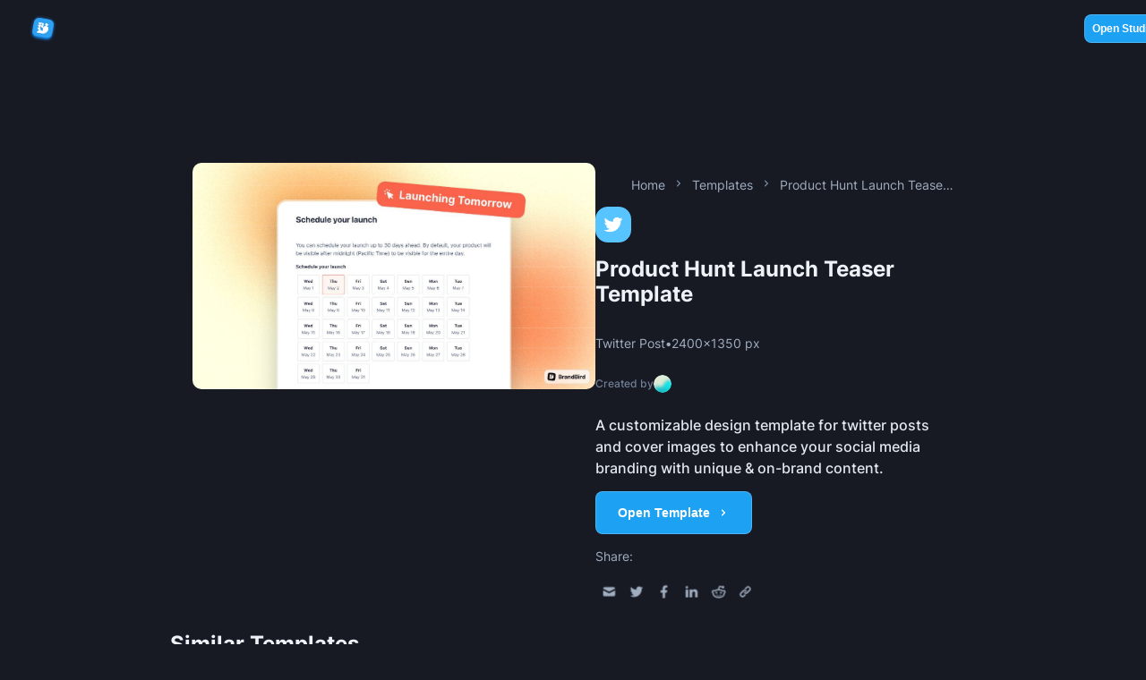

--- FILE ---
content_type: text/html; charset=utf-8
request_url: https://www.brandbird.app/templates/6632bca1c072a4457b0ad6b2
body_size: 24972
content:
<!DOCTYPE html><html><head><meta charSet="utf-8"/><meta name="viewport" content="width=device-width"/><link rel="canonical" href=""/><link rel="shortcut icon" href="/favicons/favicon.ico"/><link rel="manifest" href="/manifest.json"/><link rel="apple-touch-icon" href="/favicons/icon-256x256.png"/><link rel="apple-touch-icon" sizes="192x192" href="/favicons/icon-192x192.png"/><link rel="apple-touch-icon" sizes="256x256" href="/favicons/icon-256x256.png"/><link rel="apple-touch-icon" sizes="384x384" href="/favicons/icon-384x384.png"/><link rel="icon" type="image/png" sizes="512x512" href="/favicons/icon-512x512.png"/><title>Free Product Hunt Launch Teaser design template</title><meta property="og:type" content="website"/><meta property="og:title" content="Free Product Hunt Launch Teaser design template"/><meta property="og:description" content="A customizable design templates for beautiful twitter social media posts that captivate your audience and enhance your branding."/><meta property="og:locale" content="en_IE"/><meta property="og:url" content=""/><meta property="og:site_name" content="BrandBird.app"/><meta property="og:image" content="https://storage.googleapis.com/brandbird/watermarks/09cd4c96-3c9e-4253-91b4-f0c931456122.jpeg"/><meta property="og:image:alt" content="Free Product Hunt Launch Teaser design template | BrandBird.app"/><meta property="og:image:width" content="1200"/><meta property="og:image:height" content="630"/><meta name="robots" content="index,follow"/><meta name="twitter:card" content="summary_large_image"/><meta name="twitter:site" content="@d__raptis"/><meta name="twitter:creator" content="@d__raptis"/><meta name="twitter:title" content="Free Product Hunt Launch Teaser design template"/><meta name="twitter:description" content="A customizable design templates for beautiful twitter social media posts that captivate your audience and enhance your branding."/><meta name="twitter:image" content="https://storage.googleapis.com/brandbird/watermarks/09cd4c96-3c9e-4253-91b4-f0c931456122.jpeg"/><link rel="canonical" href=""/><link rel="shortcut icon" href="/favicons/favicon.ico"/><link rel="manifest" href="/manifest.json"/><meta name="application-name" content="Free Product Hunt Launch Teaser design template"/><meta name="apple-mobile-web-app-capable" content="yes"/><meta name="apple-mobile-web-app-status-bar-style" content="default"/><meta name="apple-mobile-web-app-title" content="Free Product Hunt Launch Teaser design template"/><meta name="description" content="A customizable design templates for beautiful twitter social media posts that captivate your audience and enhance your branding."/><meta name="format-detection" content="telephone=no"/><meta name="mobile-web-app-capable" content="yes"/><meta name="msapplication-config" content="/icons/browserconfig.xml"/><meta name="msapplication-TileColor" content="#1DA1F1"/><meta name="msapplication-tap-highlight" content="no"/><meta name="theme-color" content="#171923"/><link rel="apple-touch-icon" href="/favicons/icon-256x256.png"/><link rel="apple-touch-icon" sizes="192x192" href="/favicons/icon-192x192.png"/><link rel="apple-touch-icon" sizes="256x256" href="/favicons/icon-256x256.png"/><link rel="apple-touch-icon" sizes="384x384" href="/favicons/icon-384x384.png"/><link rel="icon" type="image/png" sizes="512x512" href="/favicons/icon-512x512.png"/><meta name="next-head-count" content="47"/><script data-nscript="beforeInteractive">
            var _cio = _cio || [];
            (function() {
              var a,b,c;a=function(f){return function(){_cio.push([f].
              concat(Array.prototype.slice.call(arguments,0)))}};b=["load","identify",
              "sidentify","track","page"];for(c=0;c<b.length;c++){_cio[b[c]]=a(b[c])};
              var t = document.createElement('script'),
                  s = document.getElementsByTagName('script')[0];
              t.async = true;
              t.id    = 'cio-tracker';
              t.setAttribute('data-site-id', 'f040ada9722066e3cbbc');
              t.src = 'https://assets.customer.io/assets/track-eu.js';
              s.parentNode.insertBefore(t, s);
            })();</script><script data-nscript="beforeInteractive">(function(w,r){w._rwq=r;w[r]=w[r]||function(){(w[r].q=w[r].q||[]).push(arguments)}})(window,'rewardful');</script><link rel="preload" href="/_next/static/css/316f6ea1c7718364.css" as="style"/><link rel="stylesheet" href="/_next/static/css/316f6ea1c7718364.css" data-n-g=""/><noscript data-n-css=""></noscript><script defer="" nomodule="" src="/_next/static/chunks/polyfills-42372ed130431b0a.js"></script><script src="/_next/static/chunks/webpack-8406bbfaff933856.js" defer=""></script><script src="/_next/static/chunks/framework-a71af9b1c76f668e.js" defer=""></script><script src="/_next/static/chunks/main-0ce2e1f3c8dacc2c.js" defer=""></script><script src="/_next/static/chunks/pages/_app-07f33b734f71af29.js" defer=""></script><script src="/_next/static/chunks/2962-8fbcfdf692996714.js" defer=""></script><script src="/_next/static/chunks/901-a86c522921519a41.js" defer=""></script><script src="/_next/static/chunks/pages/templates/%5BtemplateId%5D-8787fc1b94756b02.js" defer=""></script><script src="/_next/static/IAROT8Hon0BMsWtwc1SMR/_buildManifest.js" defer=""></script><script src="/_next/static/IAROT8Hon0BMsWtwc1SMR/_ssgManifest.js" defer=""></script></head><body><div id="__next"><div style="position:fixed;z-index:9999;top:16px;left:16px;right:16px;bottom:16px;pointer-events:none"></div><!--$--><style data-emotion="css-global kzo079">:host,:root,[data-theme]{--chakra-ring-inset:var(--chakra-empty,/*!*/ /*!*/);--chakra-ring-offset-width:0px;--chakra-ring-offset-color:#fff;--chakra-ring-color:rgba(66, 153, 225, 0.6);--chakra-ring-offset-shadow:0 0 #0000;--chakra-ring-shadow:0 0 #0000;--chakra-space-x-reverse:0;--chakra-space-y-reverse:0;--chakra-colors-transparent:transparent;--chakra-colors-current:currentColor;--chakra-colors-black:#000000;--chakra-colors-white:#ffffff;--chakra-colors-whiteAlpha-50:rgba(255, 255, 255, 0.04);--chakra-colors-whiteAlpha-100:rgba(255, 255, 255, 0.06);--chakra-colors-whiteAlpha-200:rgba(255, 255, 255, 0.08);--chakra-colors-whiteAlpha-300:rgba(255, 255, 255, 0.16);--chakra-colors-whiteAlpha-400:rgba(255, 255, 255, 0.24);--chakra-colors-whiteAlpha-500:rgba(255, 255, 255, 0.36);--chakra-colors-whiteAlpha-600:rgba(255, 255, 255, 0.48);--chakra-colors-whiteAlpha-700:rgba(255, 255, 255, 0.64);--chakra-colors-whiteAlpha-800:rgba(255, 255, 255, 0.80);--chakra-colors-whiteAlpha-900:rgba(255, 255, 255, 0.92);--chakra-colors-blackAlpha-50:rgba(0, 0, 0, 0.04);--chakra-colors-blackAlpha-100:rgba(0, 0, 0, 0.06);--chakra-colors-blackAlpha-200:rgba(0, 0, 0, 0.08);--chakra-colors-blackAlpha-300:rgba(0, 0, 0, 0.16);--chakra-colors-blackAlpha-400:rgba(0, 0, 0, 0.24);--chakra-colors-blackAlpha-500:rgba(0, 0, 0, 0.36);--chakra-colors-blackAlpha-600:rgba(0, 0, 0, 0.48);--chakra-colors-blackAlpha-700:rgba(0, 0, 0, 0.64);--chakra-colors-blackAlpha-800:rgba(0, 0, 0, 0.80);--chakra-colors-blackAlpha-900:rgba(0, 0, 0, 0.92);--chakra-colors-gray-50:#F7FAFC;--chakra-colors-gray-100:#EDF2F7;--chakra-colors-gray-200:#E2E8F0;--chakra-colors-gray-300:#CBD5E0;--chakra-colors-gray-400:#A0AEC0;--chakra-colors-gray-500:#718096;--chakra-colors-gray-600:#4A5568;--chakra-colors-gray-700:#2D3748;--chakra-colors-gray-800:#1A202C;--chakra-colors-gray-900:#171923;--chakra-colors-gray-901:#17192300;--chakra-colors-gray-950:#17192377;--chakra-colors-red-50:#FFF5F5;--chakra-colors-red-100:#FED7D7;--chakra-colors-red-200:#FEB2B2;--chakra-colors-red-300:#FC8181;--chakra-colors-red-400:#F56565;--chakra-colors-red-500:#E53E3E;--chakra-colors-red-600:#C53030;--chakra-colors-red-700:#9B2C2C;--chakra-colors-red-800:#822727;--chakra-colors-red-900:#63171B;--chakra-colors-orange-50:#FFFAF0;--chakra-colors-orange-100:#FEEBC8;--chakra-colors-orange-200:#FBD38D;--chakra-colors-orange-300:#F6AD55;--chakra-colors-orange-400:#ED8936;--chakra-colors-orange-500:#DD6B20;--chakra-colors-orange-600:#C05621;--chakra-colors-orange-700:#9C4221;--chakra-colors-orange-800:#7B341E;--chakra-colors-orange-900:#652B19;--chakra-colors-yellow-50:#FFFFF0;--chakra-colors-yellow-100:#FEFCBF;--chakra-colors-yellow-200:#FAF089;--chakra-colors-yellow-300:#F6E05E;--chakra-colors-yellow-400:#ECC94B;--chakra-colors-yellow-500:#D69E2E;--chakra-colors-yellow-600:#B7791F;--chakra-colors-yellow-700:#975A16;--chakra-colors-yellow-800:#744210;--chakra-colors-yellow-900:#5F370E;--chakra-colors-green-50:#F0FFF4;--chakra-colors-green-100:#C6F6D5;--chakra-colors-green-200:#9AE6B4;--chakra-colors-green-300:#68D391;--chakra-colors-green-400:#48BB78;--chakra-colors-green-500:#38A169;--chakra-colors-green-600:#2F855A;--chakra-colors-green-700:#276749;--chakra-colors-green-800:#22543D;--chakra-colors-green-900:#1C4532;--chakra-colors-teal-50:#E6FFFA;--chakra-colors-teal-100:#B2F5EA;--chakra-colors-teal-200:#81E6D9;--chakra-colors-teal-300:#4FD1C5;--chakra-colors-teal-400:#38B2AC;--chakra-colors-teal-500:#319795;--chakra-colors-teal-600:#2C7A7B;--chakra-colors-teal-700:#285E61;--chakra-colors-teal-800:#234E52;--chakra-colors-teal-900:#1D4044;--chakra-colors-blue-50:#ebf8ff;--chakra-colors-blue-100:#bee3f8;--chakra-colors-blue-200:#90cdf4;--chakra-colors-blue-300:#63b3ed;--chakra-colors-blue-400:#4299e1;--chakra-colors-blue-500:#3182ce;--chakra-colors-blue-600:#2b6cb0;--chakra-colors-blue-700:#2c5282;--chakra-colors-blue-800:#2a4365;--chakra-colors-blue-900:#1A365D;--chakra-colors-cyan-50:#EDFDFD;--chakra-colors-cyan-100:#C4F1F9;--chakra-colors-cyan-200:#9DECF9;--chakra-colors-cyan-300:#76E4F7;--chakra-colors-cyan-400:#0BC5EA;--chakra-colors-cyan-500:#00B5D8;--chakra-colors-cyan-600:#00A3C4;--chakra-colors-cyan-700:#0987A0;--chakra-colors-cyan-800:#086F83;--chakra-colors-cyan-900:#065666;--chakra-colors-purple-50:#FAF5FF;--chakra-colors-purple-100:#E9D8FD;--chakra-colors-purple-200:#D6BCFA;--chakra-colors-purple-300:#B794F4;--chakra-colors-purple-400:#9F7AEA;--chakra-colors-purple-500:#805AD5;--chakra-colors-purple-600:#6B46C1;--chakra-colors-purple-700:#553C9A;--chakra-colors-purple-800:#44337A;--chakra-colors-purple-900:#322659;--chakra-colors-pink-50:#FFF5F7;--chakra-colors-pink-100:#FED7E2;--chakra-colors-pink-200:#FBB6CE;--chakra-colors-pink-300:#F687B3;--chakra-colors-pink-400:#ED64A6;--chakra-colors-pink-500:#D53F8C;--chakra-colors-pink-600:#B83280;--chakra-colors-pink-700:#97266D;--chakra-colors-pink-800:#702459;--chakra-colors-pink-900:#521B41;--chakra-colors-transparentBlack:#1A202Caa;--chakra-colors-transparentBlack2:#171923aa;--chakra-colors-footerBg-bg:#1A202C;--chakra-colors-footerBg-text:#E2E8F0;--chakra-colors-greenTransparent:#68D39122;--chakra-colors-overlayBg:#17192310;--chakra-colors-secondary-500:#EDF2F7;--chakra-colors-secondary-505:#EDF2F708;--chakra-colors-secondary-510:#EDF2F710;--chakra-colors-secondary-515:#EDF2F715;--chakra-colors-secondary-520:#EDF2F720;--chakra-colors-secondary-530:#EDF2F730;--chakra-colors-secondary-540:#EDF2F740;--chakra-colors-secondary-550:#EDF2F750;--chakra-colors-secondary-560:#EDF2F760;--chakra-colors-secondary-570:#EDF2F770;--chakra-colors-secondary-580:#EDF2F780;--chakra-colors-secondary-590:#EDF2F790;--chakra-colors-darkest-500:#171923;--chakra-colors-darkest-505:#17192308;--chakra-colors-darkest-510:#17192310;--chakra-colors-darkest-520:#17192320;--chakra-colors-darkest-530:#17192330;--chakra-colors-darkest-540:#17192340;--chakra-colors-darkest-550:#17192350;--chakra-colors-darkest-560:#17192360;--chakra-colors-darkest-570:#17192370;--chakra-colors-darkest-580:#17192380;--chakra-colors-darkest-590:#17192390;--chakra-colors-darkest-5aa:#171923aa;--chakra-colors-darkest-5bb:#171923bb;--chakra-colors-darkest-5cc:#171923cc;--chakra-colors-darkest-5dd:#171923dd;--chakra-colors-darkest-5ee:#171923f5;--chakra-colors-primary-100:#CFD1FD;--chakra-colors-primary-200:#A7ABFB;--chakra-colors-primary-300:#8388F9;--chakra-colors-primary-400:#6268F8;--chakra-colors-primary-500:#444BF7;--chakra-colors-primary-600:#262EF6;--chakra-colors-primary-700:#0B14F5;--chakra-colors-primary-800:#0911DD;--chakra-colors-primary-900:#011440;--chakra-colors-tertiary-200:#1D2D3E;--chakra-colors-tertiary-500:#1da1f2;--chakra-colors-tertiary-510:#1da1f210;--chakra-colors-tertiary-520:#1da1f220;--chakra-colors-tertiary-530:#1da1f230;--chakra-colors-tertiary-540:#1da1f240;--chakra-colors-tertiary-550:#1da1f250;--chakra-colors-tertiary-560:#1da1f260;--chakra-colors-tertiary-570:#1da1f270;--chakra-colors-tertiary-580:#1da1f280;--chakra-colors-tertiary-590:#1da1f290;--chakra-colors-tertiary-5aa:#1da1f2aa;--chakra-borders-none:0;--chakra-borders-1px:1px solid;--chakra-borders-2px:2px solid;--chakra-borders-4px:4px solid;--chakra-borders-8px:8px solid;--chakra-fonts-heading:"Inter",sans-serif;--chakra-fonts-body:"Inter",sans-serif;--chakra-fonts-mono:Fira,monospace;--chakra-fonts-serif:"DM Serif Display",serif;--chakra-fontSizes-3xs:0.45rem;--chakra-fontSizes-2xs:0.625rem;--chakra-fontSizes-xs:0.75rem;--chakra-fontSizes-sm:0.875rem;--chakra-fontSizes-md:1rem;--chakra-fontSizes-lg:1.125rem;--chakra-fontSizes-xl:1.25rem;--chakra-fontSizes-2xl:1.5rem;--chakra-fontSizes-3xl:1.875rem;--chakra-fontSizes-4xl:2.25rem;--chakra-fontSizes-5xl:3rem;--chakra-fontSizes-6xl:3.75rem;--chakra-fontSizes-7xl:4.5rem;--chakra-fontSizes-8xl:6rem;--chakra-fontSizes-9xl:8rem;--chakra-fontWeights-hairline:100;--chakra-fontWeights-thin:200;--chakra-fontWeights-light:300;--chakra-fontWeights-normal:400;--chakra-fontWeights-medium:500;--chakra-fontWeights-semibold:600;--chakra-fontWeights-bold:700;--chakra-fontWeights-extrabold:800;--chakra-fontWeights-black:900;--chakra-letterSpacings-tighter:-0.05em;--chakra-letterSpacings-tight:-0.025em;--chakra-letterSpacings-normal:0;--chakra-letterSpacings-wide:0.025em;--chakra-letterSpacings-wider:0.05em;--chakra-letterSpacings-widest:0.1em;--chakra-lineHeights-3:.75rem;--chakra-lineHeights-4:1rem;--chakra-lineHeights-5:1.25rem;--chakra-lineHeights-6:1.5rem;--chakra-lineHeights-7:1.75rem;--chakra-lineHeights-8:2rem;--chakra-lineHeights-9:2.25rem;--chakra-lineHeights-10:2.5rem;--chakra-lineHeights-normal:normal;--chakra-lineHeights-none:1;--chakra-lineHeights-shorter:1.25;--chakra-lineHeights-short:1.375;--chakra-lineHeights-base:1.5;--chakra-lineHeights-tall:1.625;--chakra-lineHeights-taller:2;--chakra-radii-none:0;--chakra-radii-sm:0.125rem;--chakra-radii-base:0.25rem;--chakra-radii-md:0.375rem;--chakra-radii-lg:0.5rem;--chakra-radii-xl:0.75rem;--chakra-radii-2xl:1rem;--chakra-radii-3xl:1.5rem;--chakra-radii-full:9999px;--chakra-space-1:0.25rem;--chakra-space-2:0.5rem;--chakra-space-3:0.75rem;--chakra-space-4:1rem;--chakra-space-5:1.25rem;--chakra-space-6:1.5rem;--chakra-space-7:1.75rem;--chakra-space-8:2rem;--chakra-space-9:2.25rem;--chakra-space-10:2.5rem;--chakra-space-12:3rem;--chakra-space-14:3.5rem;--chakra-space-16:4rem;--chakra-space-20:5rem;--chakra-space-24:6rem;--chakra-space-28:7rem;--chakra-space-32:8rem;--chakra-space-36:9rem;--chakra-space-40:10rem;--chakra-space-44:11rem;--chakra-space-48:12rem;--chakra-space-52:13rem;--chakra-space-56:14rem;--chakra-space-60:15rem;--chakra-space-64:16rem;--chakra-space-72:18rem;--chakra-space-80:20rem;--chakra-space-96:24rem;--chakra-space-px:1px;--chakra-space-0-5:0.125rem;--chakra-space-1-5:0.375rem;--chakra-space-2-5:0.625rem;--chakra-space-3-5:0.875rem;--chakra-shadows-xs:0 0 0 1px rgba(0, 0, 0, 0.05);--chakra-shadows-sm:0 1px 2px 0 rgba(0, 0, 0, 0.05);--chakra-shadows-base:0 1px 3px 0 rgba(0, 0, 0, 0.1),0 1px 2px 0 rgba(0, 0, 0, 0.06);--chakra-shadows-md:0 4px 6px -1px rgba(0, 0, 0, 0.1),0 2px 4px -1px rgba(0, 0, 0, 0.06);--chakra-shadows-lg:0 10px 15px -3px rgba(0, 0, 0, 0.1),0 4px 6px -2px rgba(0, 0, 0, 0.05);--chakra-shadows-xl:0 20px 25px -5px rgba(0, 0, 0, 0.1),0 10px 10px -5px rgba(0, 0, 0, 0.04);--chakra-shadows-2xl:0 25px 50px -12px rgba(0, 0, 0, 0.25);--chakra-shadows-outline:0 0 0 3px rgba(66, 153, 225, 0.6);--chakra-shadows-inner:inset 0 2px 4px 0 rgba(0,0,0,0.06);--chakra-shadows-none:none;--chakra-shadows-dark-lg:rgba(0, 0, 0, 0.1) 0px 0px 0px 1px,rgba(0, 0, 0, 0.2) 0px 5px 10px,rgba(0, 0, 0, 0.4) 0px 15px 40px;--chakra-sizes-1:0.25rem;--chakra-sizes-2:0.5rem;--chakra-sizes-3:0.75rem;--chakra-sizes-4:1rem;--chakra-sizes-5:1.25rem;--chakra-sizes-6:1.5rem;--chakra-sizes-7:1.75rem;--chakra-sizes-8:2rem;--chakra-sizes-9:2.25rem;--chakra-sizes-10:2.5rem;--chakra-sizes-12:3rem;--chakra-sizes-14:3.5rem;--chakra-sizes-16:4rem;--chakra-sizes-20:5rem;--chakra-sizes-24:6rem;--chakra-sizes-28:7rem;--chakra-sizes-32:8rem;--chakra-sizes-36:9rem;--chakra-sizes-40:10rem;--chakra-sizes-44:11rem;--chakra-sizes-48:12rem;--chakra-sizes-52:13rem;--chakra-sizes-56:14rem;--chakra-sizes-60:15rem;--chakra-sizes-64:16rem;--chakra-sizes-72:18rem;--chakra-sizes-80:20rem;--chakra-sizes-96:24rem;--chakra-sizes-px:1px;--chakra-sizes-0-5:0.125rem;--chakra-sizes-1-5:0.375rem;--chakra-sizes-2-5:0.625rem;--chakra-sizes-3-5:0.875rem;--chakra-sizes-max:max-content;--chakra-sizes-min:min-content;--chakra-sizes-full:100%;--chakra-sizes-3xs:14rem;--chakra-sizes-2xs:16rem;--chakra-sizes-xs:20rem;--chakra-sizes-sm:24rem;--chakra-sizes-md:28rem;--chakra-sizes-lg:32rem;--chakra-sizes-xl:36rem;--chakra-sizes-2xl:42rem;--chakra-sizes-3xl:48rem;--chakra-sizes-4xl:56rem;--chakra-sizes-5xl:64rem;--chakra-sizes-6xl:72rem;--chakra-sizes-7xl:80rem;--chakra-sizes-8xl:90rem;--chakra-sizes-prose:60ch;--chakra-sizes-container-sm:640px;--chakra-sizes-container-md:768px;--chakra-sizes-container-lg:1024px;--chakra-sizes-container-xl:1280px;--chakra-zIndices-hide:-1;--chakra-zIndices-auto:auto;--chakra-zIndices-base:0;--chakra-zIndices-docked:10;--chakra-zIndices-dropdown:1000;--chakra-zIndices-sticky:1100;--chakra-zIndices-banner:1200;--chakra-zIndices-overlay:1300;--chakra-zIndices-modal:1400;--chakra-zIndices-popover:1500;--chakra-zIndices-skipLink:1600;--chakra-zIndices-toast:1700;--chakra-zIndices-tooltip:1800;--chakra-transition-property-common:background-color,border-color,color,fill,stroke,opacity,box-shadow,transform;--chakra-transition-property-colors:background-color,border-color,color,fill,stroke;--chakra-transition-property-dimensions:width,height;--chakra-transition-property-position:left,right,top,bottom;--chakra-transition-property-background:background-color,background-image,background-position;--chakra-transition-easing-ease-in:cubic-bezier(0.4, 0, 1, 1);--chakra-transition-easing-ease-out:cubic-bezier(0, 0, 0.2, 1);--chakra-transition-easing-ease-in-out:cubic-bezier(0.4, 0, 0.2, 1);--chakra-transition-duration-ultra-fast:50ms;--chakra-transition-duration-faster:100ms;--chakra-transition-duration-fast:150ms;--chakra-transition-duration-normal:200ms;--chakra-transition-duration-slow:300ms;--chakra-transition-duration-slower:400ms;--chakra-transition-duration-ultra-slow:500ms;--chakra-blur-none:0;--chakra-blur-sm:4px;--chakra-blur-base:8px;--chakra-blur-md:12px;--chakra-blur-lg:16px;--chakra-blur-xl:24px;--chakra-blur-2xl:40px;--chakra-blur-3xl:64px;--chakra-breakpoints-base:0em;--chakra-breakpoints-sm:30em;--chakra-breakpoints-md:48em;--chakra-breakpoints-lg:62em;--chakra-breakpoints-xl:80em;--chakra-breakpoints-2xl:96em;}.chakra-ui-light :host:not([data-theme]),.chakra-ui-light :root:not([data-theme]),.chakra-ui-light [data-theme]:not([data-theme]),[data-theme=light] :host:not([data-theme]),[data-theme=light] :root:not([data-theme]),[data-theme=light] [data-theme]:not([data-theme]),:host[data-theme=light],:root[data-theme=light],[data-theme][data-theme=light]{--chakra-colors-chakra-body-text:var(--chakra-colors-gray-800);--chakra-colors-chakra-body-bg:var(--chakra-colors-white);--chakra-colors-chakra-border-color:var(--chakra-colors-gray-200);--chakra-colors-chakra-inverse-text:var(--chakra-colors-white);--chakra-colors-chakra-subtle-bg:var(--chakra-colors-gray-100);--chakra-colors-chakra-subtle-text:var(--chakra-colors-gray-600);--chakra-colors-chakra-placeholder-color:var(--chakra-colors-gray-500);}.chakra-ui-dark :host:not([data-theme]),.chakra-ui-dark :root:not([data-theme]),.chakra-ui-dark [data-theme]:not([data-theme]),[data-theme=dark] :host:not([data-theme]),[data-theme=dark] :root:not([data-theme]),[data-theme=dark] [data-theme]:not([data-theme]),:host[data-theme=dark],:root[data-theme=dark],[data-theme][data-theme=dark]{--chakra-colors-chakra-body-text:var(--chakra-colors-whiteAlpha-900);--chakra-colors-chakra-body-bg:var(--chakra-colors-gray-800);--chakra-colors-chakra-border-color:var(--chakra-colors-whiteAlpha-300);--chakra-colors-chakra-inverse-text:var(--chakra-colors-gray-800);--chakra-colors-chakra-subtle-bg:var(--chakra-colors-gray-700);--chakra-colors-chakra-subtle-text:var(--chakra-colors-gray-400);--chakra-colors-chakra-placeholder-color:var(--chakra-colors-whiteAlpha-400);}</style><style data-emotion="css-global fubdgu">html{line-height:1.5;-webkit-text-size-adjust:100%;font-family:system-ui,sans-serif;-webkit-font-smoothing:antialiased;text-rendering:optimizeLegibility;-moz-osx-font-smoothing:grayscale;touch-action:manipulation;}body{position:relative;min-height:100%;margin:0;font-feature-settings:"kern";}:where(*, *::before, *::after){border-width:0;border-style:solid;box-sizing:border-box;word-wrap:break-word;}main{display:block;}hr{border-top-width:1px;box-sizing:content-box;height:0;overflow:visible;}:where(pre, code, kbd,samp){font-family:SFMono-Regular,Menlo,Monaco,Consolas,monospace;font-size:1em;}a{background-color:transparent;color:inherit;-webkit-text-decoration:inherit;text-decoration:inherit;}abbr[title]{border-bottom:none;-webkit-text-decoration:underline;text-decoration:underline;-webkit-text-decoration:underline dotted;-webkit-text-decoration:underline dotted;text-decoration:underline dotted;}:where(b, strong){font-weight:bold;}small{font-size:80%;}:where(sub,sup){font-size:75%;line-height:0;position:relative;vertical-align:baseline;}sub{bottom:-0.25em;}sup{top:-0.5em;}img{border-style:none;}:where(button, input, optgroup, select, textarea){font-family:inherit;font-size:100%;line-height:1.15;margin:0;}:where(button, input){overflow:visible;}:where(button, select){text-transform:none;}:where(
          button::-moz-focus-inner,
          [type="button"]::-moz-focus-inner,
          [type="reset"]::-moz-focus-inner,
          [type="submit"]::-moz-focus-inner
        ){border-style:none;padding:0;}fieldset{padding:0.35em 0.75em 0.625em;}legend{box-sizing:border-box;color:inherit;display:table;max-width:100%;padding:0;white-space:normal;}progress{vertical-align:baseline;}textarea{overflow:auto;}:where([type="checkbox"], [type="radio"]){box-sizing:border-box;padding:0;}input[type="number"]::-webkit-inner-spin-button,input[type="number"]::-webkit-outer-spin-button{-webkit-appearance:none!important;}input[type="number"]{-moz-appearance:textfield;}input[type="search"]{-webkit-appearance:textfield;outline-offset:-2px;}input[type="search"]::-webkit-search-decoration{-webkit-appearance:none!important;}::-webkit-file-upload-button{-webkit-appearance:button;font:inherit;}details{display:block;}summary{display:-webkit-box;display:-webkit-list-item;display:-ms-list-itembox;display:list-item;}template{display:none;}[hidden]{display:none!important;}:where(
          blockquote,
          dl,
          dd,
          h1,
          h2,
          h3,
          h4,
          h5,
          h6,
          hr,
          figure,
          p,
          pre
        ){margin:0;}button{background:transparent;padding:0;}fieldset{margin:0;padding:0;}:where(ol, ul){margin:0;padding:0;}textarea{resize:vertical;}:where(button, [role="button"]){cursor:pointer;}button::-moz-focus-inner{border:0!important;}table{border-collapse:collapse;}:where(h1, h2, h3, h4, h5, h6){font-size:inherit;font-weight:inherit;}:where(button, input, optgroup, select, textarea){padding:0;line-height:inherit;color:inherit;}:where(img, svg, video, canvas, audio, iframe, embed, object){display:block;}:where(img, video){max-width:100%;height:auto;}[data-js-focus-visible] :focus:not([data-focus-visible-added]):not(
          [data-focus-visible-disabled]
        ){outline:none;box-shadow:none;}select::-ms-expand{display:none;}:root,:host{--chakra-vh:100vh;}@supports (height: -webkit-fill-available){:root,:host{--chakra-vh:-webkit-fill-available;}}@supports (height: -moz-fill-available){:root,:host{--chakra-vh:-moz-fill-available;}}@supports (height: 100dvh){:root,:host{--chakra-vh:100dvh;}}</style><style data-emotion="css-global 1pr82oe">body{font-family:var(--chakra-fonts-body);color:var(--chakra-colors-chakra-body-text);background:var(--chakra-colors-chakra-body-bg);transition-property:background-color;transition-duration:var(--chakra-transition-duration-normal);line-height:var(--chakra-lineHeights-base);}*::-webkit-input-placeholder{color:var(--chakra-colors-chakra-placeholder-color);}*::-moz-placeholder{color:var(--chakra-colors-chakra-placeholder-color);}*:-ms-input-placeholder{color:var(--chakra-colors-chakra-placeholder-color);}*::placeholder{color:var(--chakra-colors-chakra-placeholder-color);}*,*::before,::after{border-color:var(--chakra-colors-chakra-border-color);}html,body{margin:0px;padding:0px;background:var(--chakra-colors-gray-900);scrollbar-width:none;}body::-webkit-scrollbar{display:none;}</style><style data-emotion="css af8cm7">.css-af8cm7{display:-webkit-box;display:-webkit-flex;display:-ms-flexbox;display:flex;-webkit-align-items:center;-webkit-box-align:center;-ms-flex-align:center;align-items:center;-webkit-flex-direction:column;-ms-flex-direction:column;flex-direction:column;gap:120px;background:var(--chakra-colors-gray-900);min-width:100%;max-width:100%;overflow-x:hidden;padding-top:150px;}</style><main class="chakra-stack hide-scrollbar css-af8cm7"><style data-emotion="css ivxiui">.css-ivxiui{display:-webkit-box;display:-webkit-flex;display:-ms-flexbox;display:flex;-webkit-flex-direction:row;-ms-flex-direction:row;flex-direction:row;-webkit-align-items:center;-webkit-box-align:center;-ms-flex-align:center;align-items:center;-webkit-box-pack:justify;-webkit-justify-content:space-between;justify-content:space-between;max-width:100%;-webkit-padding-start:var(--chakra-space-4);padding-inline-start:var(--chakra-space-4);-webkit-padding-end:var(--chakra-space-4);padding-inline-end:var(--chakra-space-4);padding-top:var(--chakra-space-4);padding-bottom:var(--chakra-space-4);width:100%;position:fixed;top:0px;left:0px;z-index:99;}@media screen and (min-width: 30em){.css-ivxiui{-webkit-padding-start:var(--chakra-space-8);padding-inline-start:var(--chakra-space-8);-webkit-padding-end:var(--chakra-space-8);padding-inline-end:var(--chakra-space-8);padding-top:var(--chakra-space-4);padding-bottom:var(--chakra-space-4);}}@media screen and (min-width: 48em){.css-ivxiui{-webkit-padding-start:var(--chakra-space-8);padding-inline-start:var(--chakra-space-8);-webkit-padding-end:var(--chakra-space-8);padding-inline-end:var(--chakra-space-8);padding-top:var(--chakra-space-4);padding-bottom:var(--chakra-space-4);}}@media screen and (min-width: 62em){.css-ivxiui{-webkit-padding-start:var(--chakra-space-8);padding-inline-start:var(--chakra-space-8);-webkit-padding-end:var(--chakra-space-8);padding-inline-end:var(--chakra-space-8);padding-top:var(--chakra-space-4);padding-bottom:var(--chakra-space-4);}}</style><div class="css-ivxiui"><a href="/"><style data-emotion="css 4bwcy0">.css-4bwcy0{display:-webkit-box;display:-webkit-flex;display:-ms-flexbox;display:flex;-webkit-align-items:center;-webkit-box-align:center;-ms-flex-align:center;align-items:center;-webkit-box-pack:center;-ms-flex-pack:center;-webkit-justify-content:center;justify-content:center;position:relative;}</style><div role="group" class="css-4bwcy0"><style data-emotion="css 1g1npdm">.css-1g1npdm{position:relative;z-index:2;height:32px;-webkit-transition:0.3s all ease-out;transition:0.3s all ease-out;}</style><img src="/brandbird-logo-3d-transparent.png" class="chakra-image css-1g1npdm"/></div></a><a target="_self" href="/studio"><style data-emotion="css 1f8qmu8">.css-1f8qmu8{display:-webkit-inline-box;display:-webkit-inline-flex;display:-ms-inline-flexbox;display:inline-flex;-webkit-appearance:none;-moz-appearance:none;-ms-appearance:none;appearance:none;-webkit-align-items:center;-webkit-box-align:center;-ms-flex-align:center;align-items:center;-webkit-box-pack:center;-ms-flex-pack:center;-webkit-justify-content:center;justify-content:center;-webkit-user-select:none;-moz-user-select:none;-ms-user-select:none;user-select:none;position:relative;white-space:nowrap;vertical-align:middle;outline:2px solid transparent;outline-offset:2px;transition-property:var(--chakra-transition-property-common);transition-duration:var(--chakra-transition-duration-normal);height:var(--chakra-sizes-8);min-width:var(--chakra-sizes-8);-webkit-padding-start:var(--chakra-space-3);padding-inline-start:var(--chakra-space-3);-webkit-padding-end:var(--chakra-space-3);padding-inline-end:var(--chakra-space-3);color:var(--chakra-colors-white);background:var(--chakra-colors-tertiary-500);border-radius:8px;font-size:var(--chakra-fontSizes-xs);font-weight:600;-webkit-transition:all 0.3s;transition:all 0.3s;line-height:1;border:1px solid rgba(255,255,255,0.2);padding-left:var(--chakra-space-2);padding-right:var(--chakra-space-1-5);}.css-1f8qmu8:focus-visible,.css-1f8qmu8[data-focus-visible]{box-shadow:var(--chakra-shadows-outline);}.css-1f8qmu8:disabled,.css-1f8qmu8[disabled],.css-1f8qmu8[aria-disabled=true],.css-1f8qmu8[data-disabled]{opacity:0.4;cursor:not-allowed;box-shadow:var(--chakra-shadows-none);}.css-1f8qmu8:hover,.css-1f8qmu8[data-hover]{color:var(--chakra-colors-white);background:var(--chakra-colors-tertiary-500);box-shadow:0 5px 10px var(--chakra-colors-tertiary-580);}.css-1f8qmu8:focus,.css-1f8qmu8[data-focus]{color:var(--chakra-colors-white);background:var(--chakra-colors-tertiary-500);box-shadow:0 5px 10px var(--chakra-colors-tertiary-580);}.css-1f8qmu8:active,.css-1f8qmu8[data-active]{color:var(--chakra-colors-white);background:var(--chakra-colors-tertiary-500);box-shadow:0 5px 10px var(--chakra-colors-tertiary-580);}.css-1f8qmu8[aria-expanded=true],.css-1f8qmu8[data-expanded],.css-1f8qmu8[data-state=expanded]{color:var(--chakra-colors-white);background:var(--chakra-colors-tertiary-500);}.css-1f8qmu8 svg{font-size:14px;}.css-1f8qmu8 span{margin-left:var(--chakra-space-0-5);}</style><button type="button" class="chakra-button css-1f8qmu8">Open Studio<style data-emotion="css 1hzyiq5">.css-1hzyiq5{display:-webkit-inline-box;display:-webkit-inline-flex;display:-ms-inline-flexbox;display:inline-flex;-webkit-align-self:center;-ms-flex-item-align:center;align-self:center;-webkit-flex-shrink:0;-ms-flex-negative:0;flex-shrink:0;-webkit-margin-start:0.5rem;margin-inline-start:0.5rem;}</style><span class="chakra-button__icon css-1hzyiq5"><svg stroke="currentColor" fill="currentColor" stroke-width="0" viewBox="0 0 20 20" aria-hidden="true" focusable="false" height="1em" width="1em" xmlns="http://www.w3.org/2000/svg"><path fill-rule="evenodd" d="M7.293 14.707a1 1 0 010-1.414L10.586 10 7.293 6.707a1 1 0 011.414-1.414l4 4a1 1 0 010 1.414l-4 4a1 1 0 01-1.414 0z" clip-rule="evenodd"></path></svg></span></button></a></div><style data-emotion="css 15kmrwg">.css-15kmrwg{display:-webkit-box;display:-webkit-flex;display:-ms-flexbox;display:flex;-webkit-align-items:center;-webkit-box-align:center;-ms-flex-align:center;align-items:center;-webkit-flex-direction:column;-ms-flex-direction:column;flex-direction:column;gap:80px;width:100%;position:relative;padding-top:var(--chakra-space-8);}@media screen and (min-width: 30em){.css-15kmrwg{gap:200px;}}@media screen and (min-width: 48em){.css-15kmrwg{gap:200px;}}@media screen and (min-width: 62em){.css-15kmrwg{gap:200px;}}</style><div class="chakra-stack css-15kmrwg"><style data-emotion="css 1aw8xs4">.css-1aw8xs4{display:-webkit-box;display:-webkit-flex;display:-ms-flexbox;display:flex;-webkit-align-items:center;-webkit-box-align:center;-ms-flex-align:center;align-items:center;-webkit-flex-direction:column;-ms-flex-direction:column;flex-direction:column;gap:50px;width:100%;position:relative;max-width:1200px;-webkit-padding-start:var(--chakra-space-4);padding-inline-start:var(--chakra-space-4);-webkit-padding-end:var(--chakra-space-4);padding-inline-end:var(--chakra-space-4);}@media screen and (min-width: 30em){.css-1aw8xs4{-webkit-padding-start:var(--chakra-space-8);padding-inline-start:var(--chakra-space-8);-webkit-padding-end:var(--chakra-space-8);padding-inline-end:var(--chakra-space-8);}}@media screen and (min-width: 48em){.css-1aw8xs4{-webkit-padding-start:var(--chakra-space-8);padding-inline-start:var(--chakra-space-8);-webkit-padding-end:var(--chakra-space-8);padding-inline-end:var(--chakra-space-8);}}@media screen and (min-width: 62em){.css-1aw8xs4{-webkit-padding-start:var(--chakra-space-8);padding-inline-start:var(--chakra-space-8);-webkit-padding-end:var(--chakra-space-8);padding-inline-end:var(--chakra-space-8);}}</style><div class="chakra-stack css-1aw8xs4"><style data-emotion="css f430m5">.css-f430m5{display:-webkit-box;display:-webkit-flex;display:-ms-flexbox;display:flex;-webkit-align-items:start;-webkit-box-align:start;-ms-flex-align:start;align-items:start;-webkit-box-pack:center;-ms-flex-pack:center;-webkit-justify-content:center;justify-content:center;-webkit-flex-direction:column;-ms-flex-direction:column;flex-direction:column;gap:var(--chakra-space-16);width:100%;}@media screen and (min-width: 30em){.css-f430m5{-webkit-flex-direction:column;-ms-flex-direction:column;flex-direction:column;}}@media screen and (min-width: 48em){.css-f430m5{-webkit-flex-direction:row;-ms-flex-direction:row;flex-direction:row;}}@media screen and (min-width: 62em){.css-f430m5{-webkit-flex-direction:row;-ms-flex-direction:row;flex-direction:row;}}</style><div class="chakra-stack css-f430m5"><style data-emotion="css 12im37d">.css-12im37d{max-width:100%;width:auto;border-radius:10px;aspect-ratio:2400/1350;}@media screen and (min-width: 30em){.css-12im37d{max-width:100%;}}@media screen and (min-width: 48em){.css-12im37d{max-width:400px;}}@media screen and (min-width: 62em){.css-12im37d{max-width:450px;}}</style><img src="https://storage.googleapis.com/brandbird/watermarks/09cd4c96-3c9e-4253-91b4-f0c931456122.jpeg" class="chakra-image css-12im37d"/><style data-emotion="css 1k5esi4">.css-1k5esi4{display:-webkit-box;display:-webkit-flex;display:-ms-flexbox;display:flex;-webkit-align-items:start;-webkit-box-align:start;-ms-flex-align:start;align-items:start;-webkit-flex-direction:column;-ms-flex-direction:column;flex-direction:column;gap:var(--chakra-space-8);color:var(--chakra-colors-gray-100);max-width:400px;}</style><div class="chakra-stack css-1k5esi4"><style data-emotion="css xnag7t">.css-xnag7t{max-width:100%;color:var(--chakra-colors-gray-400);font-size:14px;}</style><nav aria-label="breadcrumb" class="chakra-breadcrumb css-xnag7t"><style data-emotion="css 70qvj9">.css-70qvj9{display:-webkit-box;display:-webkit-flex;display:-ms-flexbox;display:flex;-webkit-align-items:center;-webkit-box-align:center;-ms-flex-align:center;align-items:center;}</style><ol class="chakra-breadcrumb__list css-70qvj9"><style data-emotion="css 18biwo">.css-18biwo{display:-webkit-inline-box;display:-webkit-inline-flex;display:-ms-inline-flexbox;display:inline-flex;-webkit-align-items:center;-webkit-box-align:center;-ms-flex-align:center;align-items:center;}</style><li class="chakra-breadcrumb__list-item css-18biwo"><a href="/"><style data-emotion="css 1u2cnya">.css-1u2cnya{transition-property:var(--chakra-transition-property-common);transition-duration:var(--chakra-transition-duration-fast);transition-timing-function:var(--chakra-transition-easing-ease-out);outline:2px solid transparent;outline-offset:2px;color:inherit;-webkit-text-decoration:var(--breadcrumb-link-decor);text-decoration:var(--breadcrumb-link-decor);--breadcrumb-link-decor:none;}.css-1u2cnya:not([aria-current=page]){cursor:pointer;}.css-1u2cnya:not([aria-current=page]):hover,.css-1u2cnya:not([aria-current=page])[data-hover]{--breadcrumb-link-decor:underline;}.css-1u2cnya:not([aria-current=page]):focus-visible,.css-1u2cnya:not([aria-current=page])[data-focus-visible]{box-shadow:var(--chakra-shadows-outline);}</style><div class="chakra-breadcrumb__link css-1u2cnya">Home</div></a><style data-emotion="css syhbcg">.css-syhbcg{-webkit-margin-start:8px;margin-inline-start:8px;-webkit-margin-end:8px;margin-inline-end:8px;}</style><span role="presentation" class="css-syhbcg"><svg stroke="currentColor" fill="currentColor" stroke-width="0" viewBox="0 0 20 20" aria-hidden="true" color="var(--chakra-colors-gray-500)" style="color:var(--chakra-colors-gray-500)" height="1em" width="1em" xmlns="http://www.w3.org/2000/svg"><path fill-rule="evenodd" d="M7.293 14.707a1 1 0 010-1.414L10.586 10 7.293 6.707a1 1 0 011.414-1.414l4 4a1 1 0 010 1.414l-4 4a1 1 0 01-1.414 0z" clip-rule="evenodd"></path></svg></span></li><li class="chakra-breadcrumb__list-item css-18biwo"><a href="/templates"><div class="chakra-breadcrumb__link css-1u2cnya">Templates</div></a><span role="presentation" class="css-syhbcg"><svg stroke="currentColor" fill="currentColor" stroke-width="0" viewBox="0 0 20 20" aria-hidden="true" color="var(--chakra-colors-gray-500)" style="color:var(--chakra-colors-gray-500)" height="1em" width="1em" xmlns="http://www.w3.org/2000/svg"><path fill-rule="evenodd" d="M7.293 14.707a1 1 0 010-1.414L10.586 10 7.293 6.707a1 1 0 011.414-1.414l4 4a1 1 0 010 1.414l-4 4a1 1 0 01-1.414 0z" clip-rule="evenodd"></path></svg></span></li><style data-emotion="css yjo4dr">.css-yjo4dr{display:-webkit-inline-box;display:-webkit-inline-flex;display:-ms-inline-flexbox;display:inline-flex;-webkit-align-items:center;-webkit-box-align:center;-ms-flex-align:center;align-items:center;overflow:hidden;max-width:100%;}</style><li class="chakra-breadcrumb__list-item css-yjo4dr"><a style="max-width:100%" href="/templates/6632bca1c072a4457b0ad6b2"><style data-emotion="css vablxo">.css-vablxo{transition-property:var(--chakra-transition-property-common);transition-duration:var(--chakra-transition-duration-fast);transition-timing-function:var(--chakra-transition-easing-ease-out);outline:2px solid transparent;outline-offset:2px;color:inherit;-webkit-text-decoration:var(--breadcrumb-link-decor);text-decoration:var(--breadcrumb-link-decor);--breadcrumb-link-decor:none;max-width:100%;white-space:nowrap;overflow:hidden;text-overflow:ellipsis;}.css-vablxo:not([aria-current=page]){cursor:pointer;}.css-vablxo:not([aria-current=page]):hover,.css-vablxo:not([aria-current=page])[data-hover]{--breadcrumb-link-decor:underline;}.css-vablxo:not([aria-current=page]):focus-visible,.css-vablxo:not([aria-current=page])[data-focus-visible]{box-shadow:var(--chakra-shadows-outline);}</style><div class="chakra-breadcrumb__link css-vablxo" title="Product Hunt Launch Teaser Template">Product Hunt Launch Teaser Template</div></a></li></ol></nav><style data-emotion="css 1cggwyz">.css-1cggwyz{display:-webkit-box;display:-webkit-flex;display:-ms-flexbox;display:flex;-webkit-align-items:start;-webkit-box-align:start;-ms-flex-align:start;align-items:start;-webkit-flex-direction:column;-ms-flex-direction:column;flex-direction:column;gap:var(--chakra-space-4);}</style><div class="chakra-stack css-1cggwyz"><svg width="40" height="40" viewBox="0 0 40 40" fill="none" xmlns="http://www.w3.org/2000/svg"><title> Twitter icon</title><rect width="40" height="40" rx="14" fill="#57C3FF"></rect><path d="M30.5 13.7725C29.7271 14.1004 28.8978 14.3228 28.0264 14.4221C28.9161 13.9119 29.5972 13.1028 29.92 12.1415C29.0854 12.614 28.1642 12.957 27.1826 13.143C26.3966 12.3401 25.2785 11.84 24.0384 11.84C21.6593 11.84 19.7303 13.687 19.7303 15.9638C19.7303 16.2867 19.7683 16.6021 19.8418 16.9037C16.262 16.7315 13.0877 15.0893 10.9631 12.5938C10.5918 13.202 10.3805 13.9106 10.3805 14.6671C10.3805 16.0983 11.1416 17.3611 12.2964 18.0999C11.5904 18.0772 10.9264 17.8913 10.3451 17.5822V17.6337C10.3451 19.6315 11.8306 21.2989 13.8002 21.6784C13.4394 21.7714 13.0588 21.8229 12.6651 21.8229C12.387 21.8229 12.1179 21.7965 11.8542 21.7462C12.4027 23.386 13.9931 24.5784 15.8776 24.6111C14.4039 25.7168 12.5457 26.374 10.5275 26.374C10.1798 26.374 9.83724 26.3539 9.5 26.3174C11.4067 27.4898 13.6704 28.1733 16.1033 28.1733C24.028 28.1733 28.3597 21.8882 28.3597 16.4375L28.3453 15.9035C29.1917 15.3255 29.9239 14.5992 30.5 13.7725Z" fill="white"></path></svg><style data-emotion="css m3jj3s">.css-m3jj3s{display:-webkit-box;display:-webkit-flex;display:-ms-flexbox;display:flex;-webkit-align-items:start;-webkit-box-align:start;-ms-flex-align:start;align-items:start;-webkit-flex-direction:column;-ms-flex-direction:column;flex-direction:column;gap:0.5rem;}</style><div class="chakra-stack css-m3jj3s"><style data-emotion="css 1i36hv0">.css-1i36hv0{font-family:var(--chakra-fonts-heading);font-weight:var(--chakra-fontWeights-bold);line-height:1.33;font-size:24px;}@media screen and (min-width: 48em){.css-1i36hv0{line-height:1.2;}}</style><h1 class="chakra-heading css-1i36hv0">Product Hunt Launch Teaser Template</h1><style data-emotion="css 7pk5rh">.css-7pk5rh{display:-webkit-box;display:-webkit-flex;display:-ms-flexbox;display:flex;-webkit-align-items:center;-webkit-box-align:center;-ms-flex-align:center;align-items:center;-webkit-flex-direction:row;-ms-flex-direction:row;flex-direction:row;gap:0.5rem;color:var(--chakra-colors-gray-400);font-size:var(--chakra-fontSizes-sm);font-weight:400;}</style><div class="chakra-stack css-7pk5rh"><style data-emotion="css 10iahqc">.css-10iahqc{text-transform:capitalize;}</style><p class="chakra-text css-10iahqc">twitter<!-- --> Post</p><style data-emotion="css kbrbg6">.css-kbrbg6{font-size:var(--chakra-fontSizes-sm);font-weight:500;text-transform:capitalize;}</style><p class="chakra-text css-kbrbg6">•</p><p class="chakra-text css-0">2400<!-- -->x<!-- -->1350<!-- --> px</p></div></div></div><style data-emotion="css 1igwmid">.css-1igwmid{display:-webkit-box;display:-webkit-flex;display:-ms-flexbox;display:flex;-webkit-align-items:center;-webkit-box-align:center;-ms-flex-align:center;align-items:center;-webkit-flex-direction:row;-ms-flex-direction:row;flex-direction:row;gap:0.5rem;}</style><div class="chakra-stack css-1igwmid"><style data-emotion="css 3pg37d">.css-3pg37d{font-size:var(--chakra-fontSizes-xs);font-weight:500;color:var(--chakra-colors-gray-500);}</style><p class="chakra-text css-3pg37d">Created by</p><a class="chakra-stack css-1igwmid" target="_blank" href="/creators/jim"><style data-emotion="css e8bjd4">.css-e8bjd4{width:20px;height:20px;min-width:20px;min-height:20px;max-width:20px;max-height:20px;border-radius:99px;}</style><img class="chakra-image__placeholder css-e8bjd4" src="/defualt-avatar.png" title="Jim Raptis"/></a></div><style data-emotion="css pyv4fq">.css-pyv4fq{font-family:var(--chakra-fonts-heading);font-size:16px;font-weight:500;color:var(--chakra-colors-gray-200);line-height:1.5;}</style><h2 class="chakra-heading css-pyv4fq">A customizable design template for <!-- -->twitter<!-- --> posts and cover images to enhance your social media branding with unique &amp; on-brand content.</h2><a target="_self" href="/studio?publicId=6632bca1c072a4457b0ad6b2"><style data-emotion="css ngdp95">.css-ngdp95{display:-webkit-inline-box;display:-webkit-inline-flex;display:-ms-inline-flexbox;display:inline-flex;-webkit-appearance:none;-moz-appearance:none;-ms-appearance:none;appearance:none;-webkit-align-items:center;-webkit-box-align:center;-ms-flex-align:center;align-items:center;-webkit-box-pack:center;-ms-flex-pack:center;-webkit-justify-content:center;justify-content:center;-webkit-user-select:none;-moz-user-select:none;-ms-user-select:none;user-select:none;position:relative;white-space:nowrap;vertical-align:middle;outline:2px solid transparent;outline-offset:2px;transition-property:var(--chakra-transition-property-common);transition-duration:var(--chakra-transition-duration-normal);height:var(--chakra-sizes-12);min-width:var(--chakra-sizes-12);-webkit-padding-start:var(--chakra-space-6);padding-inline-start:var(--chakra-space-6);-webkit-padding-end:var(--chakra-space-6);padding-inline-end:var(--chakra-space-6);color:var(--chakra-colors-white);background:var(--chakra-colors-tertiary-500);border-radius:8px;font-size:var(--chakra-fontSizes-sm);font-weight:600;-webkit-transition:all 0.3s;transition:all 0.3s;line-height:1;border:1px solid rgba(255,255,255,0.2);}.css-ngdp95:focus-visible,.css-ngdp95[data-focus-visible]{box-shadow:var(--chakra-shadows-outline);}.css-ngdp95:disabled,.css-ngdp95[disabled],.css-ngdp95[aria-disabled=true],.css-ngdp95[data-disabled]{opacity:0.4;cursor:not-allowed;box-shadow:var(--chakra-shadows-none);}.css-ngdp95:hover,.css-ngdp95[data-hover]{color:var(--chakra-colors-white);background:var(--chakra-colors-tertiary-500);box-shadow:0 5px 10px var(--chakra-colors-tertiary-580);}.css-ngdp95:focus,.css-ngdp95[data-focus]{color:var(--chakra-colors-white);background:var(--chakra-colors-tertiary-500);box-shadow:0 5px 10px var(--chakra-colors-tertiary-580);}.css-ngdp95:active,.css-ngdp95[data-active]{color:var(--chakra-colors-white);background:var(--chakra-colors-tertiary-500);box-shadow:0 5px 10px var(--chakra-colors-tertiary-580);}.css-ngdp95[aria-expanded=true],.css-ngdp95[data-expanded],.css-ngdp95[data-state=expanded]{color:var(--chakra-colors-white);background:var(--chakra-colors-tertiary-500);}</style><button type="button" class="chakra-button css-ngdp95">Open Template<span class="chakra-button__icon css-1hzyiq5"><svg stroke="currentColor" fill="currentColor" stroke-width="0" viewBox="0 0 20 20" aria-hidden="true" focusable="false" height="1em" width="1em" xmlns="http://www.w3.org/2000/svg"><path fill-rule="evenodd" d="M7.293 14.707a1 1 0 010-1.414L10.586 10 7.293 6.707a1 1 0 011.414-1.414l4 4a1 1 0 010 1.414l-4 4a1 1 0 01-1.414 0z" clip-rule="evenodd"></path></svg></span></button></a><div class="chakra-stack css-m3jj3s"><style data-emotion="css m4w0oi">.css-m4w0oi{color:var(--chakra-colors-gray-400);font-size:var(--chakra-fontSizes-sm);}</style><p class="chakra-text css-m4w0oi">Share:</p><style data-emotion="css 162oi22">.css-162oi22{display:-webkit-box;display:-webkit-flex;display:-ms-flexbox;display:flex;-webkit-flex-direction:row;-ms-flex-direction:row;flex-direction:row;gap:var(--chakra-space-2);position:relative;top:0px;left:0px;-webkit-transform:scale(0.85);-moz-transform:scale(0.85);-ms-transform:scale(0.85);transform:scale(0.85);z-index:9999;background:var(--chakra-colors-transparent);padding:0!important;border:var(--chakra-borders-none);border-radius:12px;transform-origin:top left;margin:0!important;}</style><div class="chakra-stack css-162oi22"><button aria-label="email" class="react-share__ShareButton" style="background-color:transparent;border:none;padding:0;font:inherit;color:inherit;cursor:pointer"><style data-emotion="css 1gzib15">.css-1gzib15{display:-webkit-inline-box;display:-webkit-inline-flex;display:-ms-inline-flexbox;display:inline-flex;-webkit-appearance:none;-moz-appearance:none;-ms-appearance:none;appearance:none;-webkit-align-items:center;-webkit-box-align:center;-ms-flex-align:center;align-items:center;-webkit-box-pack:center;-ms-flex-pack:center;-webkit-justify-content:center;justify-content:center;-webkit-user-select:none;-moz-user-select:none;-ms-user-select:none;user-select:none;position:relative;white-space:nowrap;vertical-align:middle;outline:2px solid transparent;outline-offset:2px;line-height:1.2;border-radius:var(--chakra-radii-md);font-weight:var(--chakra-fontWeights-semibold);transition-property:var(--chakra-transition-property-common);transition-duration:var(--chakra-transition-duration-normal);-webkit-padding-start:0px;padding-inline-start:0px;-webkit-padding-end:0px;padding-inline-end:0px;padding-top:0px;padding-bottom:0px;color:var(--chakra-colors-gray-400);background:none;border:var(--chakra-borders-none);padding:var(--chakra-space-2);min-height:auto;min-width:auto;width:auto;height:auto;font-size:20px;}.css-1gzib15:focus-visible,.css-1gzib15[data-focus-visible]{box-shadow:var(--chakra-shadows-outline);}.css-1gzib15:disabled,.css-1gzib15[disabled],.css-1gzib15[aria-disabled=true],.css-1gzib15[data-disabled]{opacity:0.4;cursor:not-allowed;box-shadow:var(--chakra-shadows-none);}.css-1gzib15:hover,.css-1gzib15[data-hover]{color:var(--chakra-colors-gray-400);background:none;border:var(--chakra-borders-none);padding:var(--chakra-space-2);min-height:auto;min-width:auto;width:auto;height:auto;}.css-1gzib15:hover:hover,.css-1gzib15[data-hover]:hover,.css-1gzib15:hover[data-hover],.css-1gzib15[data-hover][data-hover]{background:var(--chakra-colors-secondary-510);}.css-1gzib15:focus,.css-1gzib15[data-focus]{color:var(--chakra-colors-gray-400);background:none;border:var(--chakra-borders-none);padding:var(--chakra-space-2);min-height:auto;min-width:auto;width:auto;height:auto;}.css-1gzib15:focus:hover,.css-1gzib15[data-focus]:hover,.css-1gzib15:focus[data-hover],.css-1gzib15[data-focus][data-hover]{background:var(--chakra-colors-secondary-510);}.css-1gzib15[aria-pressed=true],.css-1gzib15[data-pressed]{color:var(--chakra-colors-gray-400);background:none;border:var(--chakra-borders-none);padding:var(--chakra-space-2);min-height:auto;min-width:auto;width:auto;height:auto;}.css-1gzib15[aria-pressed=true]:hover,.css-1gzib15[data-pressed]:hover,.css-1gzib15[aria-pressed=true][data-hover],.css-1gzib15[data-pressed][data-hover]{background:var(--chakra-colors-secondary-510);}.css-1gzib15[aria-expanded=true],.css-1gzib15[data-expanded],.css-1gzib15[data-state=expanded]{color:var(--chakra-colors-gray-400);background:none;border:var(--chakra-borders-none);padding:var(--chakra-space-2);min-height:auto;min-width:auto;width:auto;height:auto;}.css-1gzib15[aria-expanded=true]:hover,.css-1gzib15[data-expanded]:hover,.css-1gzib15[data-state=expanded]:hover,.css-1gzib15[aria-expanded=true][data-hover],.css-1gzib15[data-expanded][data-hover],.css-1gzib15[data-state=expanded][data-hover]{background:var(--chakra-colors-secondary-510);}.css-1gzib15:active,.css-1gzib15[data-active]{color:var(--chakra-colors-gray-400);background:none;border:var(--chakra-borders-none);padding:var(--chakra-space-2);min-height:auto;min-width:auto;width:auto;height:auto;}.css-1gzib15:active:hover,.css-1gzib15[data-active]:hover,.css-1gzib15:active[data-hover],.css-1gzib15[data-active][data-hover]{background:var(--chakra-colors-secondary-510);}</style><div class="chakra-button css-1gzib15" aria-label="Share via email"><svg stroke="currentColor" fill="currentColor" stroke-width="0" viewBox="0 0 20 20" aria-hidden="true" focusable="false" height="1em" width="1em" xmlns="http://www.w3.org/2000/svg"><path d="M2.003 5.884L10 9.882l7.997-3.998A2 2 0 0016 4H4a2 2 0 00-1.997 1.884z"></path><path d="M18 8.118l-8 4-8-4V14a2 2 0 002 2h12a2 2 0 002-2V8.118z"></path></svg></div></button><button separator="

" aria-label="twitter" class="react-share__ShareButton" style="background-color:transparent;border:none;padding:0;font:inherit;color:inherit;cursor:pointer"><div class="chakra-button css-1gzib15" aria-label="Share on Twitter"><svg stroke="currentColor" fill="currentColor" stroke-width="0" viewBox="0 0 24 24" aria-hidden="true" focusable="false" height="1em" width="1em" xmlns="http://www.w3.org/2000/svg"><path d="M22.2125 5.65605C21.4491 5.99375 20.6395 6.21555 19.8106 6.31411C20.6839 5.79132 21.3374 4.9689 21.6493 4.00005C20.8287 4.48761 19.9305 4.83077 18.9938 5.01461C18.2031 4.17106 17.098 3.69303 15.9418 3.69434C13.6326 3.69434 11.7597 5.56661 11.7597 7.87683C11.7597 8.20458 11.7973 8.52242 11.8676 8.82909C8.39047 8.65404 5.31007 6.99005 3.24678 4.45941C2.87529 5.09767 2.68005 5.82318 2.68104 6.56167C2.68104 8.01259 3.4196 9.29324 4.54149 10.043C3.87737 10.022 3.22788 9.84264 2.64718 9.51973C2.64654 9.5373 2.64654 9.55487 2.64654 9.57148C2.64654 11.5984 4.08819 13.2892 6.00199 13.6731C5.6428 13.7703 5.27232 13.8194 4.90022 13.8191C4.62997 13.8191 4.36771 13.7942 4.11279 13.7453C4.64531 15.4065 6.18886 16.6159 8.0196 16.6491C6.53813 17.8118 4.70869 18.4426 2.82543 18.4399C2.49212 18.4402 2.15909 18.4205 1.82812 18.3811C3.74004 19.6102 5.96552 20.2625 8.23842 20.2601C15.9316 20.2601 20.138 13.8875 20.138 8.36111C20.138 8.1803 20.1336 7.99886 20.1256 7.81997C20.9443 7.22845 21.651 6.49567 22.2125 5.65605Z"></path></svg></div></button><button separator="

" aria-label="facebook" class="react-share__ShareButton" style="background-color:transparent;border:none;padding:0;font:inherit;color:inherit;cursor:pointer"><div class="chakra-button css-1gzib15" aria-label="Share on Facebook"><svg stroke="currentColor" fill="currentColor" stroke-width="0" viewBox="0 0 24 24" aria-hidden="true" focusable="false" height="1em" width="1em" xmlns="http://www.w3.org/2000/svg"><path d="M14 13.5H16.5L17.5 9.5H14V7.5C14 6.47062 14 5.5 16 5.5H17.5V2.1401C17.1743 2.09685 15.943 2 14.6429 2C11.9284 2 10 3.65686 10 6.69971V9.5H7V13.5H10V22H14V13.5Z"></path></svg></div></button><button separator="

" aria-label="linkedin" class="react-share__ShareButton" style="background-color:transparent;border:none;padding:0;font:inherit;color:inherit;cursor:pointer"><div class="chakra-button css-1gzib15" aria-label="Share on LinkedIn"><svg stroke="currentColor" fill="currentColor" stroke-width="0" viewBox="0 0 24 24" aria-hidden="true" focusable="false" height="1em" width="1em" xmlns="http://www.w3.org/2000/svg"><path d="M6.94048 4.99993C6.94011 5.81424 6.44608 6.54702 5.69134 6.85273C4.9366 7.15845 4.07187 6.97605 3.5049 6.39155C2.93793 5.80704 2.78195 4.93715 3.1105 4.19207C3.43906 3.44699 4.18654 2.9755 5.00048 2.99993C6.08155 3.03238 6.94097 3.91837 6.94048 4.99993ZM7.00048 8.47993H3.00048V20.9999H7.00048V8.47993ZM13.3205 8.47993H9.34048V20.9999H13.2805V14.4299C13.2805 10.7699 18.0505 10.4299 18.0505 14.4299V20.9999H22.0005V13.0699C22.0005 6.89993 14.9405 7.12993 13.2805 10.1599L13.3205 8.47993Z"></path></svg></div></button><button separator="

" aria-label="reddit" class="react-share__ShareButton" style="background-color:transparent;border:none;padding:0;font:inherit;color:inherit;cursor:pointer"><div class="chakra-button css-1gzib15" aria-label="Share on Reddit"><svg stroke="currentColor" fill="currentColor" stroke-width="0" viewBox="0 0 24 24" aria-hidden="true" focusable="false" height="1em" width="1em" xmlns="http://www.w3.org/2000/svg"><path d="M11.0526 7.8154L11.8042 4.27941C12.0339 3.19898 13.0959 2.50929 14.1764 2.73894L17.3725 3.4183C17.8351 2.90546 18.5509 2.64644 19.275 2.80035C20.3554 3.03 21.0451 4.09204 20.8155 5.17247C20.5858 6.2529 19.5238 6.94259 18.4434 6.71294C17.7193 6.55903 17.1707 6.03124 16.9567 5.3746L13.7605 4.69523L13.0943 7.82978C14.8789 7.96683 16.6522 8.56079 18.2581 9.52961C19.0892 9.06763 20.0992 8.99337 21.007 9.36091C22.1731 9.833 22.9531 10.9459 22.9991 12.2031L22.9996 12.2241C23.0151 13.2277 22.559 14.1657 21.792 14.7742C21.7899 14.8178 21.7871 14.859 21.7836 14.8971C21.7836 18.8949 17.3341 21.9267 11.9852 21.9267C6.65232 21.9267 2.27693 18.9027 2.27987 14.9738C2.27523 14.9134 2.27162 14.853 2.26905 14.7926C1.46701 14.1873 0.984722 13.2277 1.00037 12.1962C1.01955 10.9317 1.78341 9.79777 2.94804 9.30491C3.85909 8.91936 4.881 8.98299 5.72371 9.44381C7.3578 8.46653 9.15777 7.91241 11.0526 7.8154ZM20.3385 13.341C20.7466 13.1382 21.003 12.7207 21.0001 12.2656C20.9789 11.8005 20.6887 11.3897 20.2565 11.2147C19.821 11.0384 19.3226 11.1343 18.9837 11.4597L18.3991 12.0207L17.729 11.5652C16.1137 10.4672 14.2771 9.8397 12.4995 9.80134L11.493 9.80123C9.61791 9.8295 7.84136 10.4002 6.25552 11.4757L5.59246 11.9254L5.00897 11.3764C4.66501 11.0528 4.16243 10.9627 3.7275 11.1468C3.29257 11.3308 3.0073 11.7543 3 12.2265C2.99298 12.6987 3.26526 13.1307 3.69441 13.3278L4.32738 13.6186L4.27399 14.3132C4.261 14.482 4.261 14.6516 4.27693 14.8971C4.27693 17.6071 7.63313 19.9267 11.9852 19.9267C16.3561 19.9267 19.7836 17.5913 19.7865 14.8205C19.7995 14.6516 19.7995 14.482 19.7865 14.3132L19.7348 13.6411L20.3385 13.341ZM6.95075 13.4999C6.95075 12.6715 7.62232 11.9999 8.45075 11.9999C9.27918 11.9999 9.95075 12.6715 9.95075 13.4999C9.95075 14.3283 9.27918 14.9999 8.45075 14.9999C8.05292 14.9999 7.67139 14.8419 7.39009 14.5606C7.10878 14.2793 6.95075 13.8977 6.95075 13.4999ZM13.9507 13.4999C13.9507 12.6715 14.6223 11.9999 15.4507 11.9999C16.2792 11.9999 16.9507 12.6715 16.9507 13.4999C16.9507 14.3283 16.2792 14.9999 15.4507 14.9999C15.0529 14.9999 14.6714 14.8419 14.3901 14.5606C14.1088 14.2793 13.9507 13.8977 13.9507 13.4999ZM11.9665 18.6028C10.5693 18.6028 9.19993 18.2329 8.08503 17.3928C7.94659 17.2241 7.95868 16.9779 8.11299 16.8236C8.2673 16.6693 8.51349 16.6572 8.68218 16.7956C9.62697 17.4886 10.805 17.7856 11.9507 17.7856C13.0965 17.7856 14.2813 17.5112 15.235 16.8271C15.3473 16.7176 15.5095 16.6763 15.6604 16.7188C15.8114 16.7613 15.9282 16.8811 15.9669 17.0331C16.0055 17.1851 15.9517 17.3346 15.8479 17.4556C15.1638 18.2531 13.3636 18.6028 11.9665 18.6028Z"></path></svg></div></button><style data-emotion="css 1ps8n61">.css-1ps8n61{display:-webkit-inline-box;display:-webkit-inline-flex;display:-ms-inline-flexbox;display:inline-flex;-webkit-appearance:none;-moz-appearance:none;-ms-appearance:none;appearance:none;-webkit-align-items:center;-webkit-box-align:center;-ms-flex-align:center;align-items:center;-webkit-box-pack:center;-ms-flex-pack:center;-webkit-justify-content:center;justify-content:center;-webkit-user-select:none;-moz-user-select:none;-ms-user-select:none;user-select:none;position:relative;white-space:nowrap;vertical-align:middle;outline:2px solid transparent;outline-offset:2px;line-height:1.2;border-radius:var(--chakra-radii-md);font-weight:var(--chakra-fontWeights-semibold);transition-property:var(--chakra-transition-property-common);transition-duration:var(--chakra-transition-duration-normal);-webkit-padding-start:0px;padding-inline-start:0px;-webkit-padding-end:0px;padding-inline-end:0px;padding-top:0px;padding-bottom:0px;color:var(--chakra-colors-gray-400);background:none;border:var(--chakra-borders-none);padding:var(--chakra-space-2);min-height:auto;min-width:auto;width:auto;height:auto;font-size:18px;}.css-1ps8n61:focus-visible,.css-1ps8n61[data-focus-visible]{box-shadow:var(--chakra-shadows-outline);}.css-1ps8n61:disabled,.css-1ps8n61[disabled],.css-1ps8n61[aria-disabled=true],.css-1ps8n61[data-disabled]{opacity:0.4;cursor:not-allowed;box-shadow:var(--chakra-shadows-none);}.css-1ps8n61:hover,.css-1ps8n61[data-hover]{color:var(--chakra-colors-gray-400);background:none;border:var(--chakra-borders-none);padding:var(--chakra-space-2);min-height:auto;min-width:auto;width:auto;height:auto;}.css-1ps8n61:hover:hover,.css-1ps8n61[data-hover]:hover,.css-1ps8n61:hover[data-hover],.css-1ps8n61[data-hover][data-hover]{background:var(--chakra-colors-secondary-510);}.css-1ps8n61:focus,.css-1ps8n61[data-focus]{color:var(--chakra-colors-gray-400);background:none;border:var(--chakra-borders-none);padding:var(--chakra-space-2);min-height:auto;min-width:auto;width:auto;height:auto;}.css-1ps8n61:focus:hover,.css-1ps8n61[data-focus]:hover,.css-1ps8n61:focus[data-hover],.css-1ps8n61[data-focus][data-hover]{background:var(--chakra-colors-secondary-510);}.css-1ps8n61[aria-pressed=true],.css-1ps8n61[data-pressed]{color:var(--chakra-colors-gray-400);background:none;border:var(--chakra-borders-none);padding:var(--chakra-space-2);min-height:auto;min-width:auto;width:auto;height:auto;}.css-1ps8n61[aria-pressed=true]:hover,.css-1ps8n61[data-pressed]:hover,.css-1ps8n61[aria-pressed=true][data-hover],.css-1ps8n61[data-pressed][data-hover]{background:var(--chakra-colors-secondary-510);}.css-1ps8n61[aria-expanded=true],.css-1ps8n61[data-expanded],.css-1ps8n61[data-state=expanded]{color:var(--chakra-colors-gray-400);background:none;border:var(--chakra-borders-none);padding:var(--chakra-space-2);min-height:auto;min-width:auto;width:auto;height:auto;}.css-1ps8n61[aria-expanded=true]:hover,.css-1ps8n61[data-expanded]:hover,.css-1ps8n61[data-state=expanded]:hover,.css-1ps8n61[aria-expanded=true][data-hover],.css-1ps8n61[data-expanded][data-hover],.css-1ps8n61[data-state=expanded][data-hover]{background:var(--chakra-colors-secondary-510);}.css-1ps8n61:active,.css-1ps8n61[data-active]{color:var(--chakra-colors-gray-400);background:none;border:var(--chakra-borders-none);padding:var(--chakra-space-2);min-height:auto;min-width:auto;width:auto;height:auto;}.css-1ps8n61:active:hover,.css-1ps8n61[data-active]:hover,.css-1ps8n61:active[data-hover],.css-1ps8n61[data-active][data-hover]{background:var(--chakra-colors-secondary-510);}</style><button class="chakra-button css-1ps8n61" aria-label="Copy link to clipboard"><svg stroke="currentColor" fill="currentColor" stroke-width="0" viewBox="0 0 20 20" aria-hidden="true" focusable="false" height="1em" width="1em" xmlns="http://www.w3.org/2000/svg"><path fill-rule="evenodd" d="M12.586 4.586a2 2 0 112.828 2.828l-3 3a2 2 0 01-2.828 0 1 1 0 00-1.414 1.414 4 4 0 005.656 0l3-3a4 4 0 00-5.656-5.656l-1.5 1.5a1 1 0 101.414 1.414l1.5-1.5zm-5 5a2 2 0 012.828 0 1 1 0 101.414-1.414 4 4 0 00-5.656 0l-3 3a4 4 0 105.656 5.656l1.5-1.5a1 1 0 10-1.414-1.414l-1.5 1.5a2 2 0 11-2.828-2.828l3-3z" clip-rule="evenodd"></path></svg></button></div></div></div></div><style data-emotion="css 14amr3s">.css-14amr3s{display:-webkit-box;display:-webkit-flex;display:-ms-flexbox;display:flex;-webkit-align-items:start;-webkit-box-align:start;-ms-flex-align:start;align-items:start;-webkit-flex-direction:column;-ms-flex-direction:column;flex-direction:column;gap:var(--chakra-space-8);color:var(--chakra-colors-gray-100);width:100%;max-width:900px;}</style><div class="chakra-stack css-14amr3s"><h3 class="chakra-heading css-1i36hv0">Similar Templates</h3><div class="chakra-wrap css-0"><style data-emotion="css 1a45pqg">.css-1a45pqg{display:-webkit-box;display:-webkit-flex;display:-ms-flexbox;display:flex;-webkit-box-flex-wrap:wrap;-webkit-flex-wrap:wrap;-ms-flex-wrap:wrap;flex-wrap:wrap;list-style-type:none;gap:2rem;padding:0px;}</style><ul class="chakra-wrap__list css-1a45pqg"><style data-emotion="css ltsfc2">.css-ltsfc2{display:-webkit-box;display:-webkit-flex;display:-ms-flexbox;display:flex;-webkit-align-items:flex-start;-webkit-box-align:flex-start;-ms-flex-align:flex-start;align-items:flex-start;width:100%;}@media screen and (min-width: 30em){.css-ltsfc2{width:calc(50% - 2rem);}}@media screen and (min-width: 48em){.css-ltsfc2{width:calc(50% - 2rem);}}@media screen and (min-width: 62em){.css-ltsfc2{width:calc(50% - 2rem);}}</style><li class="chakra-wrap__listitem css-ltsfc2"><style data-emotion="css 1bc2yr2">.css-1bc2yr2{display:-webkit-box;display:-webkit-flex;display:-ms-flexbox;display:flex;-webkit-align-items:start;-webkit-box-align:start;-ms-flex-align:start;align-items:start;-webkit-flex-direction:column;-ms-flex-direction:column;flex-direction:column;gap:var(--chakra-space-4);width:100%;position:relative;}</style><div class="chakra-stack css-1bc2yr2"><style data-emotion="css 1kssiqx">.css-1kssiqx{display:-webkit-box;display:-webkit-flex;display:-ms-flexbox;display:flex;-webkit-align-items:center;-webkit-box-align:center;-ms-flex-align:center;align-items:center;-webkit-flex-direction:column;-ms-flex-direction:column;flex-direction:column;gap:10px;padding:5px;border-radius:20px;background:var(--chakra-colors-gray-800);width:100%;-webkit-transition:all 0.3s ease-out;transition:all 0.3s ease-out;border:1px solid;border-color:#ffffff11;}</style><div class="chakra-stack css-1kssiqx"><style data-emotion="css 1a1qrqh">.css-1a1qrqh{display:-webkit-box;display:-webkit-flex;display:-ms-flexbox;display:flex;-webkit-align-items:center;-webkit-box-align:center;-ms-flex-align:center;align-items:center;-webkit-box-pack:center;-ms-flex-pack:center;-webkit-justify-content:center;justify-content:center;position:relative;width:100%;background:var(--chakra-colors-gray-900);border:1px solid #ffffff05;box-shadow:0 16px 24px -8px #ffffff08;overflow-y:hidden;border-radius:15px;background-image:radial-gradient(#ffffff11 1.2px, var(--chakra-colors-transparent) 1.2px);-webkit-background-size:10px 10px;background-size:10px 10px;aspect-ratio:1.7777777777777777;}</style><a href="/templates/65ddc85f6334f5cbccef0bb2" class="css-1a1qrqh"><style data-emotion="css f5igl3">.css-f5igl3{width:80%;height:auto;max-width:80%;margin:0 1rem;-webkit-box-pack:center;-ms-flex-pack:center;-webkit-justify-content:center;justify-content:center;-webkit-transition:all 0.3s ease-out;transition:all 0.3s ease-out;}.css-f5igl3 img{border-radius:5px;}</style><div class="css-f5igl3"><img src="https://storage.googleapis.com/brandbird/watermarks/48a2630f-f3d3-48a9-b85e-8d71429948b3.jpeg" loading="lazy" class="chakra-image css-0" id="template-preview-65ddc85f6334f5cbccef0bb2"/></div><style data-emotion="css 1c0vum1">.css-1c0vum1{position:absolute;top:0.5rem;left:0.5rem;z-index:10;background:var(--chakra-colors-gray-800);padding:4px;border-radius:12px;cursor:default;}</style><div class="css-1c0vum1"><svg width="24" height="24" viewBox="0 0 40 40" fill="none" xmlns="http://www.w3.org/2000/svg"><title> Twitter icon</title><rect width="40" height="40" rx="14" fill="#57C3FF"></rect><path d="M30.5 13.7725C29.7271 14.1004 28.8978 14.3228 28.0264 14.4221C28.9161 13.9119 29.5972 13.1028 29.92 12.1415C29.0854 12.614 28.1642 12.957 27.1826 13.143C26.3966 12.3401 25.2785 11.84 24.0384 11.84C21.6593 11.84 19.7303 13.687 19.7303 15.9638C19.7303 16.2867 19.7683 16.6021 19.8418 16.9037C16.262 16.7315 13.0877 15.0893 10.9631 12.5938C10.5918 13.202 10.3805 13.9106 10.3805 14.6671C10.3805 16.0983 11.1416 17.3611 12.2964 18.0999C11.5904 18.0772 10.9264 17.8913 10.3451 17.5822V17.6337C10.3451 19.6315 11.8306 21.2989 13.8002 21.6784C13.4394 21.7714 13.0588 21.8229 12.6651 21.8229C12.387 21.8229 12.1179 21.7965 11.8542 21.7462C12.4027 23.386 13.9931 24.5784 15.8776 24.6111C14.4039 25.7168 12.5457 26.374 10.5275 26.374C10.1798 26.374 9.83724 26.3539 9.5 26.3174C11.4067 27.4898 13.6704 28.1733 16.1033 28.1733C24.028 28.1733 28.3597 21.8882 28.3597 16.4375L28.3453 15.9035C29.1917 15.3255 29.9239 14.5992 30.5 13.7725Z" fill="white"></path></svg></div></a><style data-emotion="css 1oce0o9">.css-1oce0o9{display:-webkit-box;display:-webkit-flex;display:-ms-flexbox;display:flex;-webkit-align-items:start;-webkit-box-align:start;-ms-flex-align:start;align-items:start;-webkit-flex-direction:column;-ms-flex-direction:column;flex-direction:column;gap:var(--chakra-space-4);width:100%;-webkit-padding-start:var(--chakra-space-3);padding-inline-start:var(--chakra-space-3);-webkit-padding-end:var(--chakra-space-3);padding-inline-end:var(--chakra-space-3);padding-right:var(--chakra-space-3);padding-bottom:var(--chakra-space-3);}</style><div class="chakra-stack css-1oce0o9"><style data-emotion="css rurcmq">.css-rurcmq{display:-webkit-box;display:-webkit-flex;display:-ms-flexbox;display:flex;-webkit-align-items:center;-webkit-box-align:center;-ms-flex-align:center;align-items:center;-webkit-box-pack:start;-ms-flex-pack:start;-webkit-justify-content:start;justify-content:start;width:100%;gap:var(--chakra-space-2);}</style><div class="css-rurcmq"><a class="chakra-stack css-1igwmid" target="_blank" href="/creators/jim"><img class="chakra-image__placeholder css-e8bjd4" src="/defualt-avatar.png" title="Jim Raptis"/></a><style data-emotion="css ou4i3b">.css-ou4i3b{color:var(--chakra-colors-gray-200);font-size:14px;font-weight:500;width:calc(100% - 10px);}</style><p class="chakra-text css-ou4i3b">Square Paper Grid Background</p></div></div></div></div></li><li class="chakra-wrap__listitem css-ltsfc2"><div class="chakra-stack css-1bc2yr2"><div class="chakra-stack css-1kssiqx"><a href="/templates/63ff32f098059c6c2e2daff1" class="css-1a1qrqh"><div class="css-f5igl3"><img src="https://storage.googleapis.com/brandbird/watermarks/3dd66850-28ee-4a03-a2a7-ae0af92e1bbb.jpeg" loading="lazy" class="chakra-image css-0" id="template-preview-63ff32f098059c6c2e2daff1"/></div><div class="css-1c0vum1"><svg width="24" height="24" viewBox="0 0 40 40" fill="none" xmlns="http://www.w3.org/2000/svg"><title> Twitter icon</title><rect width="40" height="40" rx="14" fill="#57C3FF"></rect><path d="M30.5 13.7725C29.7271 14.1004 28.8978 14.3228 28.0264 14.4221C28.9161 13.9119 29.5972 13.1028 29.92 12.1415C29.0854 12.614 28.1642 12.957 27.1826 13.143C26.3966 12.3401 25.2785 11.84 24.0384 11.84C21.6593 11.84 19.7303 13.687 19.7303 15.9638C19.7303 16.2867 19.7683 16.6021 19.8418 16.9037C16.262 16.7315 13.0877 15.0893 10.9631 12.5938C10.5918 13.202 10.3805 13.9106 10.3805 14.6671C10.3805 16.0983 11.1416 17.3611 12.2964 18.0999C11.5904 18.0772 10.9264 17.8913 10.3451 17.5822V17.6337C10.3451 19.6315 11.8306 21.2989 13.8002 21.6784C13.4394 21.7714 13.0588 21.8229 12.6651 21.8229C12.387 21.8229 12.1179 21.7965 11.8542 21.7462C12.4027 23.386 13.9931 24.5784 15.8776 24.6111C14.4039 25.7168 12.5457 26.374 10.5275 26.374C10.1798 26.374 9.83724 26.3539 9.5 26.3174C11.4067 27.4898 13.6704 28.1733 16.1033 28.1733C24.028 28.1733 28.3597 21.8882 28.3597 16.4375L28.3453 15.9035C29.1917 15.3255 29.9239 14.5992 30.5 13.7725Z" fill="white"></path></svg></div></a><div class="chakra-stack css-1oce0o9"><div class="css-rurcmq"><a class="chakra-stack css-1igwmid" target="_blank" href="/creators/jim"><img class="chakra-image__placeholder css-e8bjd4" src="/defualt-avatar.png" title="Jim Raptis"/></a><p class="chakra-text css-ou4i3b">Highlight area with handwritten arrow</p></div></div></div></div></li><li class="chakra-wrap__listitem css-ltsfc2"><div class="chakra-stack css-1bc2yr2"><div class="chakra-stack css-1kssiqx"><a href="/templates/63492d0bde27015ea76e6cf6" class="css-1a1qrqh"><div class="css-f5igl3"><img src="https://storage.googleapis.com/brandbird/watermarks/2b83e8d7-2c97-46a6-a840-2a1fec7f7bf7.jpeg" loading="lazy" class="chakra-image css-0" id="template-preview-63492d0bde27015ea76e6cf6"/></div><div class="css-1c0vum1"><svg width="24" height="24" viewBox="0 0 40 40" fill="none" xmlns="http://www.w3.org/2000/svg"><title> Twitter icon</title><rect width="40" height="40" rx="14" fill="#57C3FF"></rect><path d="M30.5 13.7725C29.7271 14.1004 28.8978 14.3228 28.0264 14.4221C28.9161 13.9119 29.5972 13.1028 29.92 12.1415C29.0854 12.614 28.1642 12.957 27.1826 13.143C26.3966 12.3401 25.2785 11.84 24.0384 11.84C21.6593 11.84 19.7303 13.687 19.7303 15.9638C19.7303 16.2867 19.7683 16.6021 19.8418 16.9037C16.262 16.7315 13.0877 15.0893 10.9631 12.5938C10.5918 13.202 10.3805 13.9106 10.3805 14.6671C10.3805 16.0983 11.1416 17.3611 12.2964 18.0999C11.5904 18.0772 10.9264 17.8913 10.3451 17.5822V17.6337C10.3451 19.6315 11.8306 21.2989 13.8002 21.6784C13.4394 21.7714 13.0588 21.8229 12.6651 21.8229C12.387 21.8229 12.1179 21.7965 11.8542 21.7462C12.4027 23.386 13.9931 24.5784 15.8776 24.6111C14.4039 25.7168 12.5457 26.374 10.5275 26.374C10.1798 26.374 9.83724 26.3539 9.5 26.3174C11.4067 27.4898 13.6704 28.1733 16.1033 28.1733C24.028 28.1733 28.3597 21.8882 28.3597 16.4375L28.3453 15.9035C29.1917 15.3255 29.9239 14.5992 30.5 13.7725Z" fill="white"></path></svg></div></a><div class="chakra-stack css-1oce0o9"><div class="css-rurcmq"><a class="chakra-stack css-1igwmid" target="_blank" href="/creators/jim"><img class="chakra-image__placeholder css-e8bjd4" src="/defualt-avatar.png" title="Jim Raptis"/></a><p class="chakra-text css-ou4i3b">Launch graphic</p></div></div></div></div></li><li class="chakra-wrap__listitem css-ltsfc2"><div class="chakra-stack css-1bc2yr2"><div class="chakra-stack css-1kssiqx"><a href="/templates/6230c7c6d80dea0024678972" class="css-1a1qrqh"><div class="css-f5igl3"><img src="https://storage.googleapis.com/brandbird/watermarks/3b444c12-378d-4cfe-b3dc-cfd8fcb8c82d.jpeg" loading="lazy" class="chakra-image css-0" id="template-preview-6230c7c6d80dea0024678972"/></div><div class="css-1c0vum1"><svg width="24" height="24" viewBox="0 0 40 40" fill="none" xmlns="http://www.w3.org/2000/svg"><title> Twitter icon</title><rect width="40" height="40" rx="14" fill="#57C3FF"></rect><path d="M30.5 13.7725C29.7271 14.1004 28.8978 14.3228 28.0264 14.4221C28.9161 13.9119 29.5972 13.1028 29.92 12.1415C29.0854 12.614 28.1642 12.957 27.1826 13.143C26.3966 12.3401 25.2785 11.84 24.0384 11.84C21.6593 11.84 19.7303 13.687 19.7303 15.9638C19.7303 16.2867 19.7683 16.6021 19.8418 16.9037C16.262 16.7315 13.0877 15.0893 10.9631 12.5938C10.5918 13.202 10.3805 13.9106 10.3805 14.6671C10.3805 16.0983 11.1416 17.3611 12.2964 18.0999C11.5904 18.0772 10.9264 17.8913 10.3451 17.5822V17.6337C10.3451 19.6315 11.8306 21.2989 13.8002 21.6784C13.4394 21.7714 13.0588 21.8229 12.6651 21.8229C12.387 21.8229 12.1179 21.7965 11.8542 21.7462C12.4027 23.386 13.9931 24.5784 15.8776 24.6111C14.4039 25.7168 12.5457 26.374 10.5275 26.374C10.1798 26.374 9.83724 26.3539 9.5 26.3174C11.4067 27.4898 13.6704 28.1733 16.1033 28.1733C24.028 28.1733 28.3597 21.8882 28.3597 16.4375L28.3453 15.9035C29.1917 15.3255 29.9239 14.5992 30.5 13.7725Z" fill="white"></path></svg></div></a><div class="chakra-stack css-1oce0o9"><div class="css-rurcmq"><a class="chakra-stack css-1igwmid" target="_blank" href="/creators/jim"><img class="chakra-image__placeholder css-e8bjd4" src="/defualt-avatar.png" title="Jim Raptis"/></a><p class="chakra-text css-ou4i3b">Your template</p></div></div></div></div></li></ul></div><style data-emotion="css 1lads1q">.css-1lads1q{display:-webkit-box;display:-webkit-flex;display:-ms-flexbox;display:flex;-webkit-align-items:center;-webkit-box-align:center;-ms-flex-align:center;align-items:center;-webkit-box-pack:center;-ms-flex-pack:center;-webkit-justify-content:center;justify-content:center;width:100%;}</style><div class="css-1lads1q"><a href="/templates">Browse all templates →</a></div></div></div><style data-emotion="css 1pvfpxj">.css-1pvfpxj{display:-webkit-box;display:-webkit-flex;display:-ms-flexbox;display:flex;-webkit-align-items:center;-webkit-box-align:center;-ms-flex-align:center;align-items:center;-webkit-box-pack:center;-ms-flex-pack:center;-webkit-justify-content:center;justify-content:center;min-width:100%;position:relative;width:100%;margin-bottom:50px!important;}</style><div class="css-1pvfpxj"><svg width="100%" viewBox="0 0 1152 201" fill="none" style="position:absolute;top:50%;left:0;transform:translateY(-50%)"><path opacity="0.2" d="M-37 97.2696C24.6918 160.52 192.093 260.048 368.165 152.162C459.702 84.9585 676.891 -37.0461 813.347 12.5599C983.916 74.5674 1034.94 215.186 1190 113.873" stroke="white" stroke-width="2" stroke-dasharray="8 8"></path></svg><style data-emotion="css ik5cf3">.css-ik5cf3{display:-webkit-box;display:-webkit-flex;display:-ms-flexbox;display:flex;-webkit-flex-direction:column;-ms-flex-direction:column;flex-direction:column;-webkit-align-items:center;-webkit-box-align:center;-ms-flex-align:center;align-items:center;-webkit-box-pack:center;-ms-flex-pack:center;-webkit-justify-content:center;justify-content:center;width:100%;max-width:900px;position:relative;}@media screen and (min-width: 30em){.css-ik5cf3{-webkit-flex-direction:row;-ms-flex-direction:row;flex-direction:row;-webkit-box-pack:justify;-webkit-justify-content:space-between;justify-content:space-between;}}@media screen and (min-width: 48em){.css-ik5cf3{-webkit-flex-direction:row;-ms-flex-direction:row;flex-direction:row;-webkit-box-pack:justify;-webkit-justify-content:space-between;justify-content:space-between;}}@media screen and (min-width: 62em){.css-ik5cf3{-webkit-flex-direction:row;-ms-flex-direction:row;flex-direction:row;-webkit-box-pack:justify;-webkit-justify-content:space-between;justify-content:space-between;}}</style><div class="css-ik5cf3"><style data-emotion="css jm7tl9">.css-jm7tl9{display:-webkit-box;display:-webkit-flex;display:-ms-flexbox;display:flex;-webkit-align-items:center;-webkit-box-align:center;-ms-flex-align:center;align-items:center;-webkit-flex-direction:column;-ms-flex-direction:column;flex-direction:column;gap:var(--chakra-space-4);max-width:900px;color:var(--chakra-colors-gray-200);margin-bottom:var(--chakra-space-16);-webkit-padding-start:var(--chakra-space-12);padding-inline-start:var(--chakra-space-12);-webkit-padding-end:var(--chakra-space-12);padding-inline-end:var(--chakra-space-12);}@media screen and (min-width: 30em){.css-jm7tl9{-webkit-align-items:start;-webkit-box-align:start;-ms-flex-align:start;align-items:start;margin-bottom:0px;-webkit-padding-start:var(--chakra-space-8);padding-inline-start:var(--chakra-space-8);-webkit-padding-end:var(--chakra-space-8);padding-inline-end:var(--chakra-space-8);}}@media screen and (min-width: 48em){.css-jm7tl9{-webkit-align-items:start;-webkit-box-align:start;-ms-flex-align:start;align-items:start;margin-bottom:0px;-webkit-padding-start:0px;padding-inline-start:0px;-webkit-padding-end:0px;padding-inline-end:0px;}}@media screen and (min-width: 62em){.css-jm7tl9{-webkit-align-items:start;-webkit-box-align:start;-ms-flex-align:start;align-items:start;margin-bottom:0px;-webkit-padding-start:0px;padding-inline-start:0px;-webkit-padding-end:0px;padding-inline-end:0px;}}</style><div class="chakra-stack css-jm7tl9"><style data-emotion="css 196189v">.css-196189v{font-family:var(--chakra-fonts-heading);line-height:1.33;font-size:14px;font-weight:var(--chakra-fontWeights-normal);}@media screen and (min-width: 48em){.css-196189v{line-height:1.2;}}</style><h2 class="chakra-heading css-196189v">THIRD-PARTY INTEGRATIONS</h2><style data-emotion="css 1btxd98">.css-1btxd98{line-height:1.33;font-size:32px;font-weight:600;color:var(--chakra-colors-gray-200);text-align:center;font-family:'Lora',serif!important;}@media screen and (min-width: 30em){.css-1btxd98{font-size:36px;text-align:left;}}@media screen and (min-width: 48em){.css-1btxd98{line-height:1.2;font-size:36px;text-align:left;}}@media screen and (min-width: 62em){.css-1btxd98{font-size:36px;text-align:left;}}</style><h2 class="chakra-heading css-1btxd98">Embracing your workflow</h2><a href="/integrations"><style data-emotion="css 1pnhrxw">.css-1pnhrxw{display:-webkit-inline-box;display:-webkit-inline-flex;display:-ms-inline-flexbox;display:inline-flex;-webkit-appearance:none;-moz-appearance:none;-ms-appearance:none;appearance:none;-webkit-align-items:center;-webkit-box-align:center;-ms-flex-align:center;align-items:center;-webkit-box-pack:center;-ms-flex-pack:center;-webkit-justify-content:center;justify-content:center;-webkit-user-select:none;-moz-user-select:none;-ms-user-select:none;user-select:none;position:relative;white-space:nowrap;vertical-align:middle;outline:2px solid transparent;outline-offset:2px;transition-property:var(--chakra-transition-property-common);transition-duration:var(--chakra-transition-duration-normal);height:var(--chakra-sizes-10);min-width:var(--chakra-sizes-10);-webkit-padding-start:var(--chakra-space-4);padding-inline-start:var(--chakra-space-4);-webkit-padding-end:var(--chakra-space-4);padding-inline-end:var(--chakra-space-4);color:var(--chakra-colors-white);background:var(--chakra-colors-tertiary-500);border-radius:8px;font-size:var(--chakra-fontSizes-sm);font-weight:600;-webkit-transition:all 0.3s;transition:all 0.3s;line-height:1;border:1px solid rgba(255,255,255,0.2);}.css-1pnhrxw:focus-visible,.css-1pnhrxw[data-focus-visible]{box-shadow:var(--chakra-shadows-outline);}.css-1pnhrxw:disabled,.css-1pnhrxw[disabled],.css-1pnhrxw[aria-disabled=true],.css-1pnhrxw[data-disabled]{opacity:0.4;cursor:not-allowed;box-shadow:var(--chakra-shadows-none);}.css-1pnhrxw:hover,.css-1pnhrxw[data-hover]{color:var(--chakra-colors-white);background:var(--chakra-colors-tertiary-500);box-shadow:0 5px 10px var(--chakra-colors-tertiary-580);}.css-1pnhrxw:focus,.css-1pnhrxw[data-focus]{color:var(--chakra-colors-white);background:var(--chakra-colors-tertiary-500);box-shadow:0 5px 10px var(--chakra-colors-tertiary-580);}.css-1pnhrxw:active,.css-1pnhrxw[data-active]{color:var(--chakra-colors-white);background:var(--chakra-colors-tertiary-500);box-shadow:0 5px 10px var(--chakra-colors-tertiary-580);}.css-1pnhrxw[aria-expanded=true],.css-1pnhrxw[data-expanded],.css-1pnhrxw[data-state=expanded]{color:var(--chakra-colors-white);background:var(--chakra-colors-tertiary-500);}</style><button type="button" class="chakra-button css-1pnhrxw">Check Integrations</button></a></div><style data-emotion="css a3dj46">.css-a3dj46{display:-webkit-box;display:-webkit-flex;display:-ms-flexbox;display:flex;-webkit-align-items:center;-webkit-box-align:center;-ms-flex-align:center;align-items:center;-webkit-flex-direction:row;-ms-flex-direction:row;flex-direction:row;gap:-20px;}</style><div class="chakra-stack float-animation-6s css-a3dj46"><style data-emotion="css 1cio0o3">.css-1cio0o3{display:-webkit-box;display:-webkit-flex;display:-ms-flexbox;display:flex;-webkit-align-items:center;-webkit-box-align:center;-ms-flex-align:center;align-items:center;-webkit-box-pack:center;-ms-flex-pack:center;-webkit-justify-content:center;justify-content:center;color:var(--chakra-colors-gray-500);background:var(--chakra-colors-white);font-size:var(--chakra-fontSizes-xs);padding:1rem;border-radius:30px;cursor:pointer;border:8px solid;border-color:var(--chakra-colors-gray-900);width:6rem;height:6rem;}</style><div class="css-1cio0o3"><style data-emotion="css v748qs">.css-v748qs{width:4rem;height:4rem;}</style><img width="4rem" height="4rem" alt="BrandBird integration with undefined" src="https://storage.googleapis.com/brandflow-bucket/brandbird/home/figma-logo.svg" class="chakra-image css-v748qs"/></div><div class="css-1cio0o3"><img width="4rem" height="4rem" alt="BrandBird integration with undefined" src="https://storage.googleapis.com/brandflow-bucket/brandbird/home/chrome-logo.svg" class="chakra-image css-v748qs"/></div><div class="css-1cio0o3"><img width="4rem" height="4rem" alt="BrandBird integration with undefined" src="https://storage.googleapis.com/brandflow-bucket/brandbird/home/unsplash.svg" class="chakra-image css-v748qs"/></div></div></div></div><style data-emotion="css qro9j2">.css-qro9j2{display:-webkit-box;display:-webkit-flex;display:-ms-flexbox;display:flex;-webkit-align-items:center;-webkit-box-align:center;-ms-flex-align:center;align-items:center;-webkit-flex-direction:column;-ms-flex-direction:column;flex-direction:column;gap:0px;width:100%;max-width:100%;-webkit-padding-start:var(--chakra-space-4);padding-inline-start:var(--chakra-space-4);-webkit-padding-end:var(--chakra-space-4);padding-inline-end:var(--chakra-space-4);}@media screen and (min-width: 30em){.css-qro9j2{max-width:100%;-webkit-padding-start:var(--chakra-space-4);padding-inline-start:var(--chakra-space-4);-webkit-padding-end:var(--chakra-space-4);padding-inline-end:var(--chakra-space-4);}}@media screen and (min-width: 48em){.css-qro9j2{max-width:1000px;-webkit-padding-start:0px;padding-inline-start:0px;-webkit-padding-end:0px;padding-inline-end:0px;}}@media screen and (min-width: 62em){.css-qro9j2{max-width:1000px;-webkit-padding-start:0px;padding-inline-start:0px;-webkit-padding-end:0px;padding-inline-end:0px;}}</style><div class="chakra-stack css-qro9j2"><style data-emotion="css v4c37t">.css-v4c37t{display:-webkit-box;display:-webkit-flex;display:-ms-flexbox;display:flex;-webkit-align-items:center;-webkit-box-align:center;-ms-flex-align:center;align-items:center;-webkit-box-pack:justify;-webkit-justify-content:space-between;justify-content:space-between;-webkit-flex-direction:column;-ms-flex-direction:column;flex-direction:column;gap:20px;background:var(--chakra-colors-gray-800);padding:20px;padding-right:20px;padding-bottom:0px;padding-top:40px;width:100%;max-width:100%;min-width:100%;border-radius:20px;overflow:hidden;color:var(--chakra-colors-gray-100);text-align:center;-webkit-transition:-webkit-transform 0.3s ease-out;transition:transform 0.3s ease-out;-webkit-margin-start:0rem;margin-inline-start:0rem;-webkit-margin-end:0rem;margin-inline-end:0rem;position:relative;border:1px solid;border-color:var(--chakra-colors-secondary-510);background-image:radial-gradient(var(--chakra-colors-secondary-505) 1.2px, var(--chakra-colors-transparent) 1.2px);-webkit-background-size:10px 10px;background-size:10px 10px;}@media screen and (min-width: 30em){.css-v4c37t{-webkit-flex-direction:column;-ms-flex-direction:column;flex-direction:column;gap:20px;padding:40px;padding-right:40px;padding-bottom:0px;padding-top:40px;min-width:100%;-webkit-margin-start:1.5rem;margin-inline-start:1.5rem;-webkit-margin-end:1.5rem;margin-inline-end:1.5rem;}}@media screen and (min-width: 48em){.css-v4c37t{-webkit-flex-direction:row;-ms-flex-direction:row;flex-direction:row;gap:40px;padding:40px;padding-right:0px;padding-bottom:20px;padding-top:40px;min-width:100%;-webkit-margin-start:1.5rem;margin-inline-start:1.5rem;-webkit-margin-end:1.5rem;margin-inline-end:1.5rem;}}@media screen and (min-width: 62em){.css-v4c37t{-webkit-flex-direction:row;-ms-flex-direction:row;flex-direction:row;gap:40px;padding:40px;padding-right:0px;padding-bottom:20px;padding-top:40px;min-width:100%;-webkit-margin-start:1.5rem;margin-inline-start:1.5rem;-webkit-margin-end:1.5rem;margin-inline-end:1.5rem;}}</style><div class="chakra-stack css-v4c37t" role="group" style="margin-top:0 !important;margin-bottom:100px !important"><style data-emotion="css 14mb3c9">.css-14mb3c9{display:-webkit-box;display:-webkit-flex;display:-ms-flexbox;display:flex;-webkit-align-items:center;-webkit-box-align:center;-ms-flex-align:center;align-items:center;-webkit-flex-direction:column;-ms-flex-direction:column;flex-direction:column;gap:60px;width:100%;}@media screen and (min-width: 30em){.css-14mb3c9{-webkit-align-items:center;-webkit-box-align:center;-ms-flex-align:center;align-items:center;width:100%;}}@media screen and (min-width: 48em){.css-14mb3c9{-webkit-align-items:start;-webkit-box-align:start;-ms-flex-align:start;align-items:start;width:50%;}}@media screen and (min-width: 62em){.css-14mb3c9{-webkit-align-items:start;-webkit-box-align:start;-ms-flex-align:start;align-items:start;width:50%;}}</style><div class="chakra-stack css-14mb3c9"><style data-emotion="css b7xqg0">.css-b7xqg0{display:-webkit-box;display:-webkit-flex;display:-ms-flexbox;display:flex;-webkit-align-items:center;-webkit-box-align:center;-ms-flex-align:center;align-items:center;-webkit-flex-direction:column;-ms-flex-direction:column;flex-direction:column;gap:16px;width:100%;}@media screen and (min-width: 30em){.css-b7xqg0{-webkit-align-items:center;-webkit-box-align:center;-ms-flex-align:center;align-items:center;}}@media screen and (min-width: 48em){.css-b7xqg0{-webkit-align-items:start;-webkit-box-align:start;-ms-flex-align:start;align-items:start;}}@media screen and (min-width: 62em){.css-b7xqg0{-webkit-align-items:start;-webkit-box-align:start;-ms-flex-align:start;align-items:start;}}</style><div class="chakra-stack css-b7xqg0"><style data-emotion="css 1k8ptvd">.css-1k8ptvd{font-family:var(--chakra-fonts-heading);font-size:19px;font-weight:600;line-height:1.8;max-width:100%;color:var(--chakra-colors-gray-200);text-align:center;}@media screen and (min-width: 30em){.css-1k8ptvd{font-size:24px;max-width:100%;text-align:center;}}@media screen and (min-width: 48em){.css-1k8ptvd{font-size:24px;max-width:500px;text-align:start;}}@media screen and (min-width: 62em){.css-1k8ptvd{font-size:24px;max-width:500px;text-align:start;}}</style><h2 class="chakra-heading css-1k8ptvd">Better<!-- --> <span style="color:var(--chakra-colors-tertiary-500);font-weight:800;font-family:Lora">Screenshots</span> <!-- -->&amp; <span style="color:var(--chakra-colors-tertiary-500);font-weight:800;font-family:Lora">Mockups</span><br/> With a Simple Design Tool.</h2><style data-emotion="css tx0vij">.css-tx0vij{display:-webkit-box;display:-webkit-flex;display:-ms-flexbox;display:flex;-webkit-align-items:center;-webkit-box-align:center;-ms-flex-align:center;align-items:center;-webkit-flex-direction:column;-ms-flex-direction:column;flex-direction:column;gap:var(--chakra-space-5);}</style><div class="chakra-stack css-tx0vij"><a href="/studio"><style data-emotion="css 1wsyu65">.css-1wsyu65{display:-webkit-inline-box;display:-webkit-inline-flex;display:-ms-inline-flexbox;display:inline-flex;-webkit-appearance:none;-moz-appearance:none;-ms-appearance:none;appearance:none;-webkit-align-items:center;-webkit-box-align:center;-ms-flex-align:center;align-items:center;-webkit-box-pack:center;-ms-flex-pack:center;-webkit-justify-content:center;justify-content:center;-webkit-user-select:none;-moz-user-select:none;-ms-user-select:none;user-select:none;position:relative;white-space:nowrap;vertical-align:middle;outline:2px solid transparent;outline-offset:2px;transition-property:var(--chakra-transition-property-common);transition-duration:var(--chakra-transition-duration-normal);height:var(--chakra-sizes-10);min-width:var(--chakra-sizes-10);-webkit-padding-start:var(--chakra-space-4);padding-inline-start:var(--chakra-space-4);-webkit-padding-end:var(--chakra-space-4);padding-inline-end:var(--chakra-space-4);color:var(--chakra-colors-white);background:var(--chakra-colors-tertiary-500);border-radius:8px;font-size:var(--chakra-fontSizes-sm);font-weight:600;-webkit-transition:all 0.3s;transition:all 0.3s;line-height:1;border:1px solid rgba(255,255,255,0.2);box-shadow:0px 8px 30px var(--chakra-colors-tertiary-530);}.css-1wsyu65:focus-visible,.css-1wsyu65[data-focus-visible]{box-shadow:var(--chakra-shadows-outline);}.css-1wsyu65:disabled,.css-1wsyu65[disabled],.css-1wsyu65[aria-disabled=true],.css-1wsyu65[data-disabled]{opacity:0.4;cursor:not-allowed;box-shadow:var(--chakra-shadows-none);}.css-1wsyu65:hover,.css-1wsyu65[data-hover]{color:var(--chakra-colors-white);background:var(--chakra-colors-tertiary-500);box-shadow:0 5px 10px var(--chakra-colors-tertiary-580);}.css-1wsyu65:focus,.css-1wsyu65[data-focus]{color:var(--chakra-colors-white);background:var(--chakra-colors-tertiary-500);box-shadow:0 5px 10px var(--chakra-colors-tertiary-580);}.css-1wsyu65:active,.css-1wsyu65[data-active]{color:var(--chakra-colors-white);background:var(--chakra-colors-tertiary-500);box-shadow:0 5px 10px var(--chakra-colors-tertiary-580);}.css-1wsyu65[aria-expanded=true],.css-1wsyu65[data-expanded],.css-1wsyu65[data-state=expanded]{color:var(--chakra-colors-white);background:var(--chakra-colors-tertiary-500);}</style><button type="button" class="chakra-button css-1wsyu65"><style data-emotion="css 1wh2kri">.css-1wh2kri{display:-webkit-inline-box;display:-webkit-inline-flex;display:-ms-inline-flexbox;display:inline-flex;-webkit-align-self:center;-ms-flex-item-align:center;align-self:center;-webkit-flex-shrink:0;-ms-flex-negative:0;flex-shrink:0;-webkit-margin-end:0.5rem;margin-inline-end:0.5rem;}</style><span class="chakra-button__icon css-1wh2kri"><svg stroke="currentColor" fill="currentColor" stroke-width="0" viewBox="0 0 20 20" aria-hidden="true" focusable="false" height="16" width="16" xmlns="http://www.w3.org/2000/svg"><path fill-rule="evenodd" d="M5 2a1 1 0 011 1v1h1a1 1 0 010 2H6v1a1 1 0 01-2 0V6H3a1 1 0 010-2h1V3a1 1 0 011-1zm0 10a1 1 0 011 1v1h1a1 1 0 110 2H6v1a1 1 0 11-2 0v-1H3a1 1 0 110-2h1v-1a1 1 0 011-1zM12 2a1 1 0 01.967.744L14.146 7.2 17.5 9.134a1 1 0 010 1.732l-3.354 1.935-1.18 4.455a1 1 0 01-1.933 0L9.854 12.8 6.5 10.866a1 1 0 010-1.732l3.354-1.935 1.18-4.455A1 1 0 0112 2z" clip-rule="evenodd"></path></svg></span>Design in minutes (not days)</button></a></div></div><style data-emotion="css k0lban">.css-k0lban{display:none;-webkit-align-items:center;-webkit-box-align:center;-ms-flex-align:center;align-items:center;-webkit-flex-direction:row;-ms-flex-direction:row;flex-direction:row;gap:var(--chakra-space-4);max-width:400px;-webkit-padding-start:var(--chakra-space-8);padding-inline-start:var(--chakra-space-8);-webkit-padding-end:var(--chakra-space-8);padding-inline-end:var(--chakra-space-8);padding-bottom:var(--chakra-space-8);padding:0px;}@media screen and (min-width: 30em){.css-k0lban{display:-webkit-box;display:-webkit-flex;display:-ms-flexbox;display:flex;-webkit-align-items:center;-webkit-box-align:center;-ms-flex-align:center;align-items:center;max-width:400px;-webkit-padding-start:var(--chakra-space-8);padding-inline-start:var(--chakra-space-8);-webkit-padding-end:var(--chakra-space-8);padding-inline-end:var(--chakra-space-8);}}@media screen and (min-width: 48em){.css-k0lban{display:-webkit-box;display:-webkit-flex;display:-ms-flexbox;display:flex;-webkit-align-items:start;-webkit-box-align:start;-ms-flex-align:start;align-items:start;max-width:400px;-webkit-padding-start:0px;padding-inline-start:0px;-webkit-padding-end:0px;padding-inline-end:0px;}}@media screen and (min-width: 62em){.css-k0lban{display:-webkit-box;display:-webkit-flex;display:-ms-flexbox;display:flex;-webkit-align-items:start;-webkit-box-align:start;-ms-flex-align:start;align-items:start;max-width:400px;-webkit-padding-start:0px;padding-inline-start:0px;-webkit-padding-end:0px;padding-inline-end:0px;}}</style><a class="chakra-stack css-k0lban" target="_blank" href="https://twitter.com/euboid/status/1516544497123053574"><style data-emotion="css 1etfd7n">.css-1etfd7n{display:-webkit-box;display:-webkit-flex;display:-ms-flexbox;display:flex;-webkit-align-items:center;-webkit-box-align:center;-ms-flex-align:center;align-items:center;-webkit-flex-direction:column;-ms-flex-direction:column;flex-direction:column;gap:0.5rem;}@media screen and (min-width: 30em){.css-1etfd7n{-webkit-align-items:center;-webkit-box-align:center;-ms-flex-align:center;align-items:center;}}@media screen and (min-width: 48em){.css-1etfd7n{-webkit-align-items:start;-webkit-box-align:start;-ms-flex-align:start;align-items:start;}}@media screen and (min-width: 62em){.css-1etfd7n{-webkit-align-items:start;-webkit-box-align:start;-ms-flex-align:start;align-items:start;}}</style><div class="chakra-stack css-1etfd7n"><style data-emotion="css os4j1g">.css-os4j1g{display:-webkit-box;display:-webkit-flex;display:-ms-flexbox;display:flex;-webkit-align-items:center;-webkit-box-align:center;-ms-flex-align:center;align-items:center;-webkit-flex-direction:row;-ms-flex-direction:row;flex-direction:row;gap:0px;color:var(--chakra-colors-yellow-500);}</style><div class="chakra-stack css-os4j1g"><svg stroke="currentColor" fill="currentColor" stroke-width="0" viewBox="0 0 20 20" aria-hidden="true" height="14" width="14" xmlns="http://www.w3.org/2000/svg"><path d="M9.049 2.927c.3-.921 1.603-.921 1.902 0l1.07 3.292a1 1 0 00.95.69h3.462c.969 0 1.371 1.24.588 1.81l-2.8 2.034a1 1 0 00-.364 1.118l1.07 3.292c.3.921-.755 1.688-1.54 1.118l-2.8-2.034a1 1 0 00-1.175 0l-2.8 2.034c-.784.57-1.838-.197-1.539-1.118l1.07-3.292a1 1 0 00-.364-1.118L2.98 8.72c-.783-.57-.38-1.81.588-1.81h3.461a1 1 0 00.951-.69l1.07-3.292z"></path></svg><svg stroke="currentColor" fill="currentColor" stroke-width="0" viewBox="0 0 20 20" aria-hidden="true" height="14" width="14" xmlns="http://www.w3.org/2000/svg"><path d="M9.049 2.927c.3-.921 1.603-.921 1.902 0l1.07 3.292a1 1 0 00.95.69h3.462c.969 0 1.371 1.24.588 1.81l-2.8 2.034a1 1 0 00-.364 1.118l1.07 3.292c.3.921-.755 1.688-1.54 1.118l-2.8-2.034a1 1 0 00-1.175 0l-2.8 2.034c-.784.57-1.838-.197-1.539-1.118l1.07-3.292a1 1 0 00-.364-1.118L2.98 8.72c-.783-.57-.38-1.81.588-1.81h3.461a1 1 0 00.951-.69l1.07-3.292z"></path></svg><svg stroke="currentColor" fill="currentColor" stroke-width="0" viewBox="0 0 20 20" aria-hidden="true" height="14" width="14" xmlns="http://www.w3.org/2000/svg"><path d="M9.049 2.927c.3-.921 1.603-.921 1.902 0l1.07 3.292a1 1 0 00.95.69h3.462c.969 0 1.371 1.24.588 1.81l-2.8 2.034a1 1 0 00-.364 1.118l1.07 3.292c.3.921-.755 1.688-1.54 1.118l-2.8-2.034a1 1 0 00-1.175 0l-2.8 2.034c-.784.57-1.838-.197-1.539-1.118l1.07-3.292a1 1 0 00-.364-1.118L2.98 8.72c-.783-.57-.38-1.81.588-1.81h3.461a1 1 0 00.951-.69l1.07-3.292z"></path></svg><svg stroke="currentColor" fill="currentColor" stroke-width="0" viewBox="0 0 20 20" aria-hidden="true" height="14" width="14" xmlns="http://www.w3.org/2000/svg"><path d="M9.049 2.927c.3-.921 1.603-.921 1.902 0l1.07 3.292a1 1 0 00.95.69h3.462c.969 0 1.371 1.24.588 1.81l-2.8 2.034a1 1 0 00-.364 1.118l1.07 3.292c.3.921-.755 1.688-1.54 1.118l-2.8-2.034a1 1 0 00-1.175 0l-2.8 2.034c-.784.57-1.838-.197-1.539-1.118l1.07-3.292a1 1 0 00-.364-1.118L2.98 8.72c-.783-.57-.38-1.81.588-1.81h3.461a1 1 0 00.951-.69l1.07-3.292z"></path></svg><svg stroke="currentColor" fill="currentColor" stroke-width="0" viewBox="0 0 20 20" aria-hidden="true" height="14" width="14" xmlns="http://www.w3.org/2000/svg"><path d="M9.049 2.927c.3-.921 1.603-.921 1.902 0l1.07 3.292a1 1 0 00.95.69h3.462c.969 0 1.371 1.24.588 1.81l-2.8 2.034a1 1 0 00-.364 1.118l1.07 3.292c.3.921-.755 1.688-1.54 1.118l-2.8-2.034a1 1 0 00-1.175 0l-2.8 2.034c-.784.57-1.838-.197-1.539-1.118l1.07-3.292a1 1 0 00-.364-1.118L2.98 8.72c-.783-.57-.38-1.81.588-1.81h3.461a1 1 0 00.951-.69l1.07-3.292z"></path></svg></div><style data-emotion="css 19268nv">.css-19268nv{color:var(--chakra-colors-gray-400);font-weight:500;font-size:var(--chakra-fontSizes-xs);text-align:center;}@media screen and (min-width: 30em){.css-19268nv{text-align:center;}}@media screen and (min-width: 48em){.css-19268nv{text-align:start;}}@media screen and (min-width: 62em){.css-19268nv{text-align:start;}}</style><p class="chakra-text css-19268nv">I don&#x27;t know when it happened but Brandbird is now my all-in-one SaaS &amp; social media design tool.</p><style data-emotion="css chgbhg">.css-chgbhg{display:-webkit-box;display:-webkit-flex;display:-ms-flexbox;display:flex;-webkit-align-items:center;-webkit-box-align:center;-ms-flex-align:center;align-items:center;-webkit-flex-direction:row;-ms-flex-direction:row;flex-direction:row;gap:8px;}</style><div class="chakra-stack css-chgbhg"><style data-emotion="css 1fjfraz">.css-1fjfraz{border-radius:var(--chakra-radii-full);display:-webkit-inline-box;display:-webkit-inline-flex;display:-ms-inline-flexbox;display:inline-flex;-webkit-align-items:center;-webkit-box-align:center;-ms-flex-align:center;align-items:center;-webkit-box-pack:center;-ms-flex-pack:center;-webkit-justify-content:center;justify-content:center;text-align:center;text-transform:uppercase;font-weight:var(--chakra-fontWeights-medium);position:relative;-webkit-flex-shrink:0;-ms-flex-negative:0;flex-shrink:0;background:var(--avatar-bg);font-size:var(--avatar-font-size);color:var(--chakra-colors-white);border-color:var(--avatar-border-color);vertical-align:top;width:var(--avatar-size);height:var(--avatar-size);--avatar-border-color:var(--chakra-colors-white);--avatar-size:1.5rem;--avatar-font-size:calc(1.5rem / 2.5);border:1px solid var(--chakra-colors-secondary-520);}.css-1fjfraz:not([data-loaded]){--avatar-bg:var(--chakra-colors-gray-400);}.chakra-ui-dark .css-1fjfraz:not([data-theme]),[data-theme=dark] .css-1fjfraz:not([data-theme]),.css-1fjfraz[data-theme=dark]{--avatar-border-color:var(--chakra-colors-gray-800);}</style><span class="chakra-avatar css-1fjfraz"><style data-emotion="css 16ite8i">.css-16ite8i{color:#fff;width:100%;height:100%;}</style><svg viewBox="0 0 128 128" class="chakra-avatar__svg css-16ite8i" role="img" aria-label=" avatar"><path fill="currentColor" d="M103,102.1388 C93.094,111.92 79.3504,118 64.1638,118 C48.8056,118 34.9294,111.768 25,101.7892 L25,95.2 C25,86.8096 31.981,80 40.6,80 L87.4,80 C96.019,80 103,86.8096 103,95.2 L103,102.1388 Z"></path><path fill="currentColor" d="M63.9961647,24 C51.2938136,24 41,34.2938136 41,46.9961647 C41,59.7061864 51.2938136,70 63.9961647,70 C76.6985159,70 87,59.7061864 87,46.9961647 C87,34.2938136 76.6985159,24 63.9961647,24"></path></svg></span><p class="chakra-text css-19268nv">Wilson</p><style data-emotion="css 1r7pwop">.css-1r7pwop{color:var(--chakra-colors-gray-500);font-weight:500;font-size:var(--chakra-fontSizes-xs);text-align:center;}@media screen and (min-width: 30em){.css-1r7pwop{text-align:center;}}@media screen and (min-width: 48em){.css-1r7pwop{text-align:start;}}@media screen and (min-width: 62em){.css-1r7pwop{text-align:start;}}</style><p class="chakra-text css-1r7pwop">Founder Senja.io</p></div></div></a></div><style data-emotion="css 1hpmeuq">.css-1hpmeuq{width:100%;border-radius:10px;border:1px solid;border-color:var(--chakra-colors-secondary-510);transform-origin:top left;-webkit-transform:translateY(20px);-moz-transform:translateY(20px);-ms-transform:translateY(20px);transform:translateY(20px);-webkit-transition:all 0.2s ease-out;transition:all 0.2s ease-out;}@media screen and (min-width: 30em){.css-1hpmeuq{width:100%;-webkit-transform:translateY(20px);-moz-transform:translateY(20px);-ms-transform:translateY(20px);transform:translateY(20px);}}@media screen and (min-width: 48em){.css-1hpmeuq{width:50%;-webkit-transform:scale(1.1);-moz-transform:scale(1.1);-ms-transform:scale(1.1);transform:scale(1.1);}}@media screen and (min-width: 62em){.css-1hpmeuq{width:50%;-webkit-transform:scale(1.1);-moz-transform:scale(1.1);-ms-transform:scale(1.1);transform:scale(1.1);}}[role=group]:hover .css-1hpmeuq,[role=group][data-hover] .css-1hpmeuq,[data-group]:hover .css-1hpmeuq,[data-group][data-hover] .css-1hpmeuq,.group:hover .css-1hpmeuq,.group[data-hover] .css-1hpmeuq{-webkit-transform:translateY(20px);-moz-transform:translateY(20px);-ms-transform:translateY(20px);transform:translateY(20px);}@media screen and (min-width: 30em){[role=group]:hover .css-1hpmeuq,[role=group][data-hover] .css-1hpmeuq,[data-group]:hover .css-1hpmeuq,[data-group][data-hover] .css-1hpmeuq,.group:hover .css-1hpmeuq,.group[data-hover] .css-1hpmeuq{-webkit-transform:translateY(20px);-moz-transform:translateY(20px);-ms-transform:translateY(20px);transform:translateY(20px);}}@media screen and (min-width: 48em){[role=group]:hover .css-1hpmeuq,[role=group][data-hover] .css-1hpmeuq,[data-group]:hover .css-1hpmeuq,[data-group][data-hover] .css-1hpmeuq,.group:hover .css-1hpmeuq,.group[data-hover] .css-1hpmeuq{-webkit-transform:scale(1.15) translate(-10px, -10px);-moz-transform:scale(1.15) translate(-10px, -10px);-ms-transform:scale(1.15) translate(-10px, -10px);transform:scale(1.15) translate(-10px, -10px);}}@media screen and (min-width: 62em){[role=group]:hover .css-1hpmeuq,[role=group][data-hover] .css-1hpmeuq,[data-group]:hover .css-1hpmeuq,[data-group][data-hover] .css-1hpmeuq,.group:hover .css-1hpmeuq,.group[data-hover] .css-1hpmeuq{-webkit-transform:scale(1.15) translate(-10px, -10px);-moz-transform:scale(1.15) translate(-10px, -10px);-ms-transform:scale(1.15) translate(-10px, -10px);transform:scale(1.15) translate(-10px, -10px);}}</style><img src="https://storage.googleapis.com/brandflow-bucket/brandbird/home/editor.webp" class="chakra-image css-1hpmeuq"/></div></div></div><style data-emotion="css uqtbmw">.css-uqtbmw{display:-webkit-box;display:-webkit-flex;display:-ms-flexbox;display:flex;-webkit-align-items:center;-webkit-box-align:center;-ms-flex-align:center;align-items:center;-webkit-flex-direction:column;-ms-flex-direction:column;flex-direction:column;gap:var(--chakra-space-8);background:var(--chakra-colors-footerBg-bg);padding-top:var(--chakra-space-24);width:100%;min-width:100%;border-top:1px solid;border-color:var(--chakra-colors-secondary-510);}</style><footer class="chakra-stack css-uqtbmw"><style data-emotion="css idkz9h">.css-idkz9h{border:0;clip:rect(0, 0, 0, 0);height:1px;width:1px;margin:-1px;padding:0px;overflow:hidden;white-space:nowrap;position:absolute;}</style><span class="css-idkz9h"><style data-emotion="css 1dklj6k">.css-1dklj6k{font-family:var(--chakra-fonts-heading);font-weight:var(--chakra-fontWeights-bold);font-size:var(--chakra-fontSizes-3xl);line-height:1.33;}@media screen and (min-width: 48em){.css-1dklj6k{font-size:var(--chakra-fontSizes-4xl);line-height:1.2;}}</style><h2 class="chakra-heading css-1dklj6k">Footer</h2></span><style data-emotion="css nd0fnu">.css-nd0fnu{max-width:calc(100vw - 6rem);}</style><div class="chakra-wrap css-nd0fnu"><style data-emotion="css 1sg07ud">.css-1sg07ud{display:-webkit-box;display:-webkit-flex;display:-ms-flexbox;display:flex;-webkit-box-flex-wrap:wrap;-webkit-flex-wrap:wrap;-ms-flex-wrap:wrap;flex-wrap:wrap;-webkit-box-pack:center;-ms-flex-pack:center;-webkit-justify-content:center;justify-content:center;list-style-type:none;gap:3rem;padding:0px;}</style><ul class="chakra-wrap__list css-1sg07ud"><style data-emotion="css 1hyrekd">.css-1hyrekd{display:-webkit-box;display:-webkit-flex;display:-ms-flexbox;display:flex;-webkit-flex-basis:100%;-ms-flex-preferred-size:100%;flex-basis:100%;max-width:900px;-webkit-align-items:flex-start;-webkit-box-align:flex-start;-ms-flex-align:flex-start;align-items:flex-start;-webkit-box-pack:center;-ms-flex-pack:center;-webkit-justify-content:center;justify-content:center;}@media screen and (min-width: 30em){.css-1hyrekd{-webkit-flex-basis:100%;-ms-flex-preferred-size:100%;flex-basis:100%;}}@media screen and (min-width: 48em){.css-1hyrekd{-webkit-flex-basis:100%;-ms-flex-preferred-size:100%;flex-basis:100%;}}@media screen and (min-width: 62em){.css-1hyrekd{-webkit-flex-basis:auto;-ms-flex-preferred-size:auto;flex-basis:auto;}}</style><li class="chakra-wrap__listitem css-1hyrekd"><style data-emotion="css 1llhq8u">.css-1llhq8u{display:-webkit-box;display:-webkit-flex;display:-ms-flexbox;display:flex;-webkit-align-items:center;-webkit-box-align:center;-ms-flex-align:center;align-items:center;-webkit-flex-direction:column;-ms-flex-direction:column;flex-direction:column;gap:var(--chakra-space-4);width:100%;}@media screen and (min-width: 30em){.css-1llhq8u{-webkit-align-items:center;-webkit-box-align:center;-ms-flex-align:center;align-items:center;width:100%;}}@media screen and (min-width: 48em){.css-1llhq8u{-webkit-align-items:center;-webkit-box-align:center;-ms-flex-align:center;align-items:center;width:300px;}}@media screen and (min-width: 62em){.css-1llhq8u{-webkit-align-items:flex-start;-webkit-box-align:flex-start;-ms-flex-align:flex-start;align-items:flex-start;width:300px;}}</style><div class="chakra-stack css-1llhq8u"><style data-emotion="css 1qy82gu">.css-1qy82gu{display:inline-block;-webkit-flex:0 0 auto;-ms-flex:0 0 auto;flex:0 0 auto;min-width:0px;}</style><div class="chakra-stack__item css-1qy82gu"><style data-emotion="css xgff9b">.css-xgff9b{height:32px;}</style><img src="/brandbird-logo.svg" class="chakra-image css-xgff9b"/></div><div class="chakra-stack__item css-1qy82gu"><style data-emotion="css 1shmrd6">.css-1shmrd6{font-size:var(--chakra-fontSizes-sm);font-weight:500;line-height:1.8;color:var(--chakra-colors-footerBg-text);opacity:0.8;text-transform:capitalize;text-align:center;}@media screen and (min-width: 30em){.css-1shmrd6{text-align:center;}}@media screen and (min-width: 48em){.css-1shmrd6{text-align:center;}}@media screen and (min-width: 62em){.css-1shmrd6{text-align:left;}}</style><p class="chakra-text css-1shmrd6">Create amazing graphics like a pro <br/>with no pro skills required.</p></div><div class="chakra-stack__item css-1qy82gu"><a href="/auth/signup"><style data-emotion="css uz6ovh">.css-uz6ovh{display:-webkit-inline-box;display:-webkit-inline-flex;display:-ms-inline-flexbox;display:inline-flex;-webkit-appearance:none;-moz-appearance:none;-ms-appearance:none;appearance:none;-webkit-align-items:center;-webkit-box-align:center;-ms-flex-align:center;align-items:center;-webkit-box-pack:center;-ms-flex-pack:center;-webkit-justify-content:center;justify-content:center;-webkit-user-select:none;-moz-user-select:none;-ms-user-select:none;user-select:none;position:relative;white-space:nowrap;vertical-align:middle;outline:2px solid transparent;outline-offset:2px;transition-property:var(--chakra-transition-property-common);transition-duration:var(--chakra-transition-duration-normal);height:var(--chakra-sizes-10);min-width:var(--chakra-sizes-10);-webkit-padding-start:var(--chakra-space-4);padding-inline-start:var(--chakra-space-4);-webkit-padding-end:var(--chakra-space-4);padding-inline-end:var(--chakra-space-4);color:var(--chakra-colors-white);background:var(--chakra-colors-tertiary-500);border-radius:8px;font-size:var(--chakra-fontSizes-sm);font-weight:600;-webkit-transition:all 0.3s;transition:all 0.3s;line-height:1;border:1px solid rgba(255,255,255,0.2);text-transform:capitalize;margin-bottom:var(--chakra-space-4);}.css-uz6ovh:focus-visible,.css-uz6ovh[data-focus-visible]{box-shadow:var(--chakra-shadows-outline);}.css-uz6ovh:disabled,.css-uz6ovh[disabled],.css-uz6ovh[aria-disabled=true],.css-uz6ovh[data-disabled]{opacity:0.4;cursor:not-allowed;box-shadow:var(--chakra-shadows-none);}.css-uz6ovh:hover,.css-uz6ovh[data-hover]{color:var(--chakra-colors-white);background:var(--chakra-colors-tertiary-500);box-shadow:0 5px 10px var(--chakra-colors-tertiary-580);}.css-uz6ovh:focus,.css-uz6ovh[data-focus]{color:var(--chakra-colors-white);background:var(--chakra-colors-tertiary-500);box-shadow:0 5px 10px var(--chakra-colors-tertiary-580);}.css-uz6ovh:active,.css-uz6ovh[data-active]{color:var(--chakra-colors-white);background:var(--chakra-colors-tertiary-500);box-shadow:0 5px 10px var(--chakra-colors-tertiary-580);}.css-uz6ovh[aria-expanded=true],.css-uz6ovh[data-expanded],.css-uz6ovh[data-state=expanded]{color:var(--chakra-colors-white);background:var(--chakra-colors-tertiary-500);}@media screen and (min-width: 30em){.css-uz6ovh{margin-bottom:var(--chakra-space-8);}}@media screen and (min-width: 48em){.css-uz6ovh{margin-bottom:0px;}}@media screen and (min-width: 62em){.css-uz6ovh{margin-bottom:0px;}}</style><button type="button" class="chakra-button css-uz6ovh">Get Started Now<span class="chakra-button__icon css-1hzyiq5"><svg stroke="currentColor" fill="currentColor" stroke-width="0" viewBox="0 0 20 20" aria-hidden="true" focusable="false" height="1em" width="1em" xmlns="http://www.w3.org/2000/svg"><path fill-rule="evenodd" d="M7.293 14.707a1 1 0 010-1.414L10.586 10 7.293 6.707a1 1 0 011.414-1.414l4 4a1 1 0 010 1.414l-4 4a1 1 0 01-1.414 0z" clip-rule="evenodd"></path></svg></span></button></a></div><div class="chakra-stack__item css-1qy82gu"><style data-emotion="css xmijm0">.css-xmijm0{display:-webkit-box;display:-webkit-flex;display:-ms-flexbox;display:flex;-webkit-flex-direction:row;-ms-flex-direction:row;flex-direction:row;gap:var(--chakra-space-4);margin-top:var(--chakra-space-5);color:var(--chakra-colors-footerBg-text);opacity:0.5;}</style><div class="chakra-stack css-xmijm0"><div class="chakra-stack__item css-1qy82gu"><style data-emotion="css spn4bz">.css-spn4bz{transition-property:var(--chakra-transition-property-common);transition-duration:var(--chakra-transition-duration-fast);transition-timing-function:var(--chakra-transition-easing-ease-out);cursor:pointer;-webkit-text-decoration:none;text-decoration:none;outline:2px solid transparent;outline-offset:2px;color:inherit;}.css-spn4bz:hover,.css-spn4bz[data-hover]{-webkit-text-decoration:underline;text-decoration:underline;}.css-spn4bz:focus-visible,.css-spn4bz[data-focus-visible]{box-shadow:var(--chakra-shadows-outline);}</style><a target="_blank" rel="noreferrer" class="chakra-link css-spn4bz" href="https://www.twitter.com/brandbirdapp" aria-label="X (formerly known as Twitter) account"><svg stroke="currentColor" fill="currentColor" stroke-width="0" viewBox="0 0 24 24" height="18" width="18" xmlns="http://www.w3.org/2000/svg"><path d="M22.2125 5.65605C21.4491 5.99375 20.6395 6.21555 19.8106 6.31411C20.6839 5.79132 21.3374 4.9689 21.6493 4.00005C20.8287 4.48761 19.9305 4.83077 18.9938 5.01461C18.2031 4.17106 17.098 3.69303 15.9418 3.69434C13.6326 3.69434 11.7597 5.56661 11.7597 7.87683C11.7597 8.20458 11.7973 8.52242 11.8676 8.82909C8.39047 8.65404 5.31007 6.99005 3.24678 4.45941C2.87529 5.09767 2.68005 5.82318 2.68104 6.56167C2.68104 8.01259 3.4196 9.29324 4.54149 10.043C3.87737 10.022 3.22788 9.84264 2.64718 9.51973C2.64654 9.5373 2.64654 9.55487 2.64654 9.57148C2.64654 11.5984 4.08819 13.2892 6.00199 13.6731C5.6428 13.7703 5.27232 13.8194 4.90022 13.8191C4.62997 13.8191 4.36771 13.7942 4.11279 13.7453C4.64531 15.4065 6.18886 16.6159 8.0196 16.6491C6.53813 17.8118 4.70869 18.4426 2.82543 18.4399C2.49212 18.4402 2.15909 18.4205 1.82812 18.3811C3.74004 19.6102 5.96552 20.2625 8.23842 20.2601C15.9316 20.2601 20.138 13.8875 20.138 8.36111C20.138 8.1803 20.1336 7.99886 20.1256 7.81997C20.9443 7.22845 21.651 6.49567 22.2125 5.65605Z"></path></svg></a></div><div class="chakra-stack__item css-1qy82gu"><a target="_blank" rel="noreferrer" class="chakra-link css-spn4bz" href="https://instagram.com/brandbirdapp" aria-label="Instagram account"><svg stroke="currentColor" fill="currentColor" stroke-width="0" viewBox="0 0 24 24" height="18" width="18" xmlns="http://www.w3.org/2000/svg"><path d="M13.0281 2.00073C14.1535 2.00259 14.7238 2.00855 15.2166 2.02322L15.4107 2.02956C15.6349 2.03753 15.8561 2.04753 16.1228 2.06003C17.1869 2.1092 17.9128 2.27753 18.5503 2.52503C19.2094 2.7792 19.7661 3.12253 20.3219 3.67837C20.8769 4.2342 21.2203 4.79253 21.4753 5.45003C21.7219 6.0867 21.8903 6.81337 21.9403 7.87753C21.9522 8.1442 21.9618 8.3654 21.9697 8.58964L21.976 8.78373C21.9906 9.27647 21.9973 9.84686 21.9994 10.9723L22.0002 11.7179C22.0003 11.809 22.0003 11.903 22.0003 12L22.0002 12.2821L21.9996 13.0278C21.9977 14.1532 21.9918 14.7236 21.9771 15.2163L21.9707 15.4104C21.9628 15.6347 21.9528 15.8559 21.9403 16.1225C21.8911 17.1867 21.7219 17.9125 21.4753 18.55C21.2211 19.2092 20.8769 19.7659 20.3219 20.3217C19.7661 20.8767 19.2069 21.22 18.5503 21.475C17.9128 21.7217 17.1869 21.89 16.1228 21.94C15.8561 21.9519 15.6349 21.9616 15.4107 21.9694L15.2166 21.9757C14.7238 21.9904 14.1535 21.997 13.0281 21.9992L12.2824 22C12.1913 22 12.0973 22 12.0003 22L11.7182 22L10.9725 21.9993C9.8471 21.9975 9.27672 21.9915 8.78397 21.9768L8.58989 21.9705C8.36564 21.9625 8.14444 21.9525 7.87778 21.94C6.81361 21.8909 6.08861 21.7217 5.45028 21.475C4.79194 21.2209 4.23444 20.8767 3.67861 20.3217C3.12278 19.7659 2.78028 19.2067 2.52528 18.55C2.27778 17.9125 2.11028 17.1867 2.06028 16.1225C2.0484 15.8559 2.03871 15.6347 2.03086 15.4104L2.02457 15.2163C2.00994 14.7236 2.00327 14.1532 2.00111 13.0278L2.00098 10.9723C2.00284 9.84686 2.00879 9.27647 2.02346 8.78373L2.02981 8.58964C2.03778 8.3654 2.04778 8.1442 2.06028 7.87753C2.10944 6.81253 2.27778 6.08753 2.52528 5.45003C2.77944 4.7917 3.12278 4.2342 3.67861 3.67837C4.23444 3.12253 4.79278 2.78003 5.45028 2.52503C6.08778 2.27753 6.81278 2.11003 7.87778 2.06003C8.14444 2.04816 8.36564 2.03847 8.58989 2.03062L8.78397 2.02433C9.27672 2.00969 9.8471 2.00302 10.9725 2.00086L13.0281 2.00073ZM12.0003 7.00003C9.23738 7.00003 7.00028 9.23956 7.00028 12C7.00028 14.7629 9.23981 17 12.0003 17C14.7632 17 17.0003 14.7605 17.0003 12C17.0003 9.23713 14.7607 7.00003 12.0003 7.00003ZM12.0003 9.00003C13.6572 9.00003 15.0003 10.3427 15.0003 12C15.0003 13.6569 13.6576 15 12.0003 15C10.3434 15 9.00028 13.6574 9.00028 12C9.00028 10.3431 10.3429 9.00003 12.0003 9.00003ZM17.2503 5.50003C16.561 5.50003 16.0003 6.05994 16.0003 6.74918C16.0003 7.43843 16.5602 7.9992 17.2503 7.9992C17.9395 7.9992 18.5003 7.4393 18.5003 6.74918C18.5003 6.05994 17.9386 5.49917 17.2503 5.50003Z"></path></svg></a></div><div class="chakra-stack__item css-1qy82gu"><a target="_blank" rel="noreferrer" class="chakra-link css-spn4bz" href="https://www.youtube.com/channel/UCzmr9lCTkJ2Sn_eP6yVeE4g" aria-label="YouTube account"><svg stroke="currentColor" fill="currentColor" stroke-width="0" viewBox="0 0 24 24" height="18" width="18" xmlns="http://www.w3.org/2000/svg"><path d="M12.2439 4C12.778 4.00294 14.1143 4.01586 15.5341 4.07273L16.0375 4.09468C17.467 4.16236 18.8953 4.27798 19.6037 4.4755C20.5486 4.74095 21.2913 5.5155 21.5423 6.49732C21.942 8.05641 21.992 11.0994 21.9982 11.8358L21.9991 11.9884L21.9991 11.9991C21.9991 11.9991 21.9991 12.0028 21.9991 12.0099L21.9982 12.1625C21.992 12.8989 21.942 15.9419 21.5423 17.501C21.2878 18.4864 20.5451 19.261 19.6037 19.5228C18.8953 19.7203 17.467 19.8359 16.0375 19.9036L15.5341 19.9255C14.1143 19.9824 12.778 19.9953 12.2439 19.9983L12.0095 19.9991L11.9991 19.9991C11.9991 19.9991 11.9956 19.9991 11.9887 19.9991L11.7545 19.9983C10.6241 19.9921 5.89772 19.941 4.39451 19.5228C3.4496 19.2573 2.70692 18.4828 2.45587 17.501C2.0562 15.9419 2.00624 12.8989 2 12.1625V11.8358C2.00624 11.0994 2.0562 8.05641 2.45587 6.49732C2.7104 5.51186 3.45308 4.73732 4.39451 4.4755C5.89772 4.05723 10.6241 4.00622 11.7545 4H12.2439ZM9.99911 8.49914V15.4991L15.9991 11.9991L9.99911 8.49914Z"></path></svg></a></div></div></div><div class="chakra-stack__item css-1qy82gu"><style data-emotion="css 1wqmn06">.css-1wqmn06{display:-webkit-box;display:-webkit-flex;display:-ms-flexbox;display:flex;-webkit-align-items:start;-webkit-box-align:start;-ms-flex-align:start;align-items:start;-webkit-flex-direction:column;-ms-flex-direction:column;flex-direction:column;gap:0.5rem;padding-top:var(--chakra-space-8);}</style><div class="chakra-stack css-1wqmn06"><style data-emotion="css 176eo3s">.css-176eo3s{display:-webkit-box;display:-webkit-flex;display:-ms-flexbox;display:flex;-webkit-align-items:center;-webkit-box-align:center;-ms-flex-align:center;align-items:center;-webkit-flex-direction:row;-ms-flex-direction:row;flex-direction:row;gap:0.5rem;color:var(--chakra-colors-gray-300);}</style><div class="chakra-stack css-176eo3s"><style data-emotion="css 1baulvz">.css-1baulvz{display:inline-block;}</style><span tabindex="0" class="css-1baulvz"><style data-emotion="css 1y7gc78">.css-1y7gc78{opacity:0.3;cursor:pointer;}</style><svg stroke="currentColor" fill="none" stroke-width="2" viewBox="0 0 24 24" aria-hidden="true" class="css-1y7gc78" height="1em" width="1em" xmlns="http://www.w3.org/2000/svg"><path stroke-linecap="round" stroke-linejoin="round" d="M12 3v1m0 16v1m9-9h-1M4 12H3m15.364 6.364l-.707-.707M6.343 6.343l-.707-.707m12.728 0l-.707.707M6.343 17.657l-.707.707M16 12a4 4 0 11-8 0 4 4 0 018 0z"></path></svg></span><style data-emotion="css oe3rcl">.css-oe3rcl{display:inline-block;position:relative;vertical-align:middle;line-height:0;--switch-track-diff:calc(var(--switch-track-width) - var(--switch-track-height));--switch-thumb-x:var(--switch-track-diff);--switch-track-width:1.875rem;--switch-track-height:var(--chakra-sizes-4);}[dir=rtl] .css-oe3rcl,.css-oe3rcl[dir=rtl]{--switch-thumb-x:calc(var(--switch-track-diff) * -1);}.css-oe3rcl>span{background:var(--chakra-colors-secondary-520);}</style><label label="Dark Theme" data-checked="" class="chakra-switch css-oe3rcl"><input class="chakra-switch__input" type="checkbox" style="border:0;clip:rect(0, 0, 0, 0);height:1px;width:1px;margin:-1px;padding:0;overflow:hidden;white-space:nowrap;position:absolute" checked=""/><style data-emotion="css 1r9nk4v">.css-1r9nk4v{display:-webkit-inline-box;display:-webkit-inline-flex;display:-ms-inline-flexbox;display:inline-flex;-webkit-flex-shrink:0;-ms-flex-negative:0;flex-shrink:0;-webkit-box-pack:start;-ms-flex-pack:start;-webkit-justify-content:flex-start;justify-content:flex-start;box-sizing:content-box;cursor:pointer;border-radius:var(--chakra-radii-full);padding:var(--chakra-space-0-5);width:var(--switch-track-width);height:var(--switch-track-height);transition-property:var(--chakra-transition-property-common);transition-duration:var(--chakra-transition-duration-fast);--switch-bg:var(--chakra-colors-gray-300);background:var(--switch-bg);}.chakra-ui-dark .css-1r9nk4v:not([data-theme]),[data-theme=dark] .css-1r9nk4v:not([data-theme]),.css-1r9nk4v[data-theme=dark]{--switch-bg:var(--chakra-colors-whiteAlpha-400);}.css-1r9nk4v:focus-visible,.css-1r9nk4v[data-focus-visible]{box-shadow:var(--chakra-shadows-outline);}.css-1r9nk4v:disabled,.css-1r9nk4v[disabled],.css-1r9nk4v[aria-disabled=true],.css-1r9nk4v[data-disabled]{opacity:0.4;cursor:not-allowed;}.css-1r9nk4v[aria-checked=true],.css-1r9nk4v[data-checked],.css-1r9nk4v[data-state=checked]{--switch-bg:var(--chakra-colors-tertiary-500);}.chakra-ui-dark .css-1r9nk4v[aria-checked=true]:not([data-theme]),.chakra-ui-dark .css-1r9nk4v[data-checked]:not([data-theme]),.chakra-ui-dark .css-1r9nk4v[data-state=checked]:not([data-theme]),[data-theme=dark] .css-1r9nk4v[aria-checked=true]:not([data-theme]),[data-theme=dark] .css-1r9nk4v[data-checked]:not([data-theme]),[data-theme=dark] .css-1r9nk4v[data-state=checked]:not([data-theme]),.css-1r9nk4v[aria-checked=true][data-theme=dark],.css-1r9nk4v[data-checked][data-theme=dark],.css-1r9nk4v[data-state=checked][data-theme=dark]{--switch-bg:var(--chakra-colors-tertiary-200);}</style><span data-checked="" aria-hidden="true" class="chakra-switch__track css-1r9nk4v"><style data-emotion="css 6bli37">.css-6bli37{background:var(--chakra-colors-white);transition-property:transform;transition-duration:var(--chakra-transition-duration-normal);border-radius:inherit;width:var(--switch-track-height);height:var(--switch-track-height);}.css-6bli37[aria-checked=true],.css-6bli37[data-checked],.css-6bli37[data-state=checked]{-webkit-transform:translateX(var(--switch-thumb-x));-moz-transform:translateX(var(--switch-thumb-x));-ms-transform:translateX(var(--switch-thumb-x));transform:translateX(var(--switch-thumb-x));}</style><span class="chakra-switch__thumb css-6bli37" data-checked=""></span></span></label><span tabindex="0" class="css-1baulvz"><style data-emotion="css d20z63">.css-d20z63{opacity:1;cursor:pointer;}</style><svg stroke="currentColor" fill="none" stroke-width="2" viewBox="0 0 24 24" aria-hidden="true" class="css-d20z63" height="1em" width="1em" xmlns="http://www.w3.org/2000/svg"><path stroke-linecap="round" stroke-linejoin="round" d="M20.354 15.354A9 9 0 018.646 3.646 9.003 9.003 0 0012 21a9.003 9.003 0 008.354-5.646z"></path></svg></span></div></div></div></div></li><style data-emotion="css 1yp4ln">.css-1yp4ln{display:-webkit-box;display:-webkit-flex;display:-ms-flexbox;display:flex;-webkit-align-items:flex-start;-webkit-box-align:flex-start;-ms-flex-align:flex-start;align-items:flex-start;}</style><li class="chakra-wrap__listitem css-1yp4ln"><style data-emotion="css 137bej1">.css-137bej1{display:-webkit-box;display:-webkit-flex;display:-ms-flexbox;display:flex;-webkit-flex-direction:column;-ms-flex-direction:column;flex-direction:column;gap:var(--chakra-space-4);width:220px;}</style><div class="chakra-stack css-137bej1"><div class="chakra-stack__item css-1qy82gu"><style data-emotion="css 1rsvem">.css-1rsvem{font-size:var(--chakra-fontSizes-xl);line-height:1.2;margin-bottom:var(--chakra-space-2);color:var(--chakra-colors-footerBg-text);font-weight:600;font-family:Lora;}</style><h3 class="chakra-heading css-1rsvem">BrandBird Tools</h3></div><div class="chakra-stack__item css-1qy82gu"><a href="/studio"><style data-emotion="css 1xb1ocx">.css-1xb1ocx{font-size:var(--chakra-fontSizes-sm);font-weight:500;color:var(--chakra-colors-footerBg-text);opacity:0.7;cursor:pointer;line-height:1.4;}.css-1xb1ocx:hover,.css-1xb1ocx[data-hover]{-webkit-text-decoration:underline;text-decoration:underline;}</style><h4 class="chakra-text css-1xb1ocx">Studio</h4></a></div><div class="chakra-stack__item css-1qy82gu"><a href="/tools/crop-image"><h4 class="chakra-text css-1xb1ocx">Crop images</h4></a></div><div class="chakra-stack__item css-1qy82gu"><a href="/free-twitter-tools"><h4 class="chakra-text css-1xb1ocx">Free Twitter (𝕏) Tools</h4></a></div><div class="chakra-stack__item css-1qy82gu"><a href="/tools/email-mockup-maker"><h4 class="chakra-text css-1xb1ocx">Email Mockup Maker</h4></a></div><div class="chakra-stack__item css-1qy82gu"><a href="/tools/tweet-to-image"><h4 class="chakra-text css-1xb1ocx">Tweet to image</h4></a></div><div class="chakra-stack__item css-1qy82gu"><a href="/tools/twitter-video-downloader"><h4 class="chakra-text css-1xb1ocx">Twitter (𝕏) video downloader</h4></a></div><div class="chakra-stack__item css-1qy82gu"><a href="/tools/twitter-mrr-meter"><h4 class="chakra-text css-1xb1ocx">MRR Meter generator</h4></a></div><div class="chakra-stack__item css-1qy82gu"><a href="/tools/profile-picture-maker"><h4 class="chakra-text css-1xb1ocx">Gradient Profile Picture maker</h4></a></div><div class="chakra-stack__item css-1qy82gu"><a href="/tools/profile-picture-maker/professional"><h4 class="chakra-text css-1xb1ocx">Professional Profile Picture maker</h4></a></div></div></li><li class="chakra-wrap__listitem css-1yp4ln"><div class="chakra-stack css-137bej1"><div class="chakra-stack__item css-1qy82gu"><h3 class="chakra-heading css-1rsvem">Product</h3></div><div class="chakra-stack__item css-1qy82gu"><a href="/api"><h4 class="chakra-text css-1xb1ocx">API</h4></a></div><div class="chakra-stack__item css-1qy82gu"><a href="/image-editing-sdk"><h4 class="chakra-text css-1xb1ocx">JS SDK</h4></a></div><div class="chakra-stack__item css-1qy82gu"><a href="/features"><h4 class="chakra-text css-1xb1ocx">Our Features</h4></a></div><div class="chakra-stack__item css-1qy82gu"><a href="/templates"><h4 class="chakra-text css-1xb1ocx">Free templates</h4></a></div><div class="chakra-stack__item css-1qy82gu"><a href="/integrations"><h4 class="chakra-text css-1xb1ocx">Integrations</h4></a></div><div class="chakra-stack__item css-1qy82gu"><a href="/twitter"><h4 class="chakra-text css-1xb1ocx">Twitter (𝕏) Posts</h4></a></div><div class="chakra-stack__item css-1qy82gu"><a href="/tools/twitter-header-generator"><h4 class="chakra-text css-1xb1ocx">Twitter (𝕏) Covers</h4></a></div><div class="chakra-stack__item css-1qy82gu"><a href="/linkedin"><h4 class="chakra-text css-1xb1ocx">LinkedIn Posts</h4></a></div><div class="chakra-stack__item css-1qy82gu"><a href="/instagram"><h4 class="chakra-text css-1xb1ocx">Instagram Posts</h4></a></div><div class="chakra-stack__item css-1qy82gu"><a href="/facebook"><h4 class="chakra-text css-1xb1ocx">Facebook Posts</h4></a></div><div class="chakra-stack__item css-1qy82gu"><a href="/producthunt"><h4 class="chakra-text css-1xb1ocx">Product Hunt Assets</h4></a></div></div></li><style data-emotion="css abvxnf">.css-abvxnf{display:-webkit-box;display:-webkit-flex;display:-ms-flexbox;display:flex;-webkit-align-items:center;-webkit-box-align:center;-ms-flex-align:center;align-items:center;-webkit-flex-direction:column;-ms-flex-direction:column;flex-direction:column;gap:var(--chakra-space-8);}</style><div class="chakra-stack css-abvxnf"><li class="chakra-wrap__listitem css-1yp4ln"><div class="chakra-stack css-137bej1"><div class="chakra-stack__item css-1qy82gu"><h3 class="chakra-heading css-1rsvem">Company</h3></div><div class="chakra-stack__item css-1qy82gu"><a href="/about"><h4 class="chakra-text css-1xb1ocx">About</h4></a></div><div class="chakra-stack__item css-1qy82gu"><a href="/blog"><h4 class="chakra-text css-1xb1ocx">Blog</h4></a></div><div class="chakra-stack__item css-1qy82gu"><a href="/brand-guidelines"><h4 class="chakra-text css-1xb1ocx">Brand Assets</h4></a></div><div class="chakra-stack__item css-1qy82gu"><a href="/changelog"><h4 class="chakra-text css-1xb1ocx">Changelog</h4></a></div><div class="chakra-stack__item css-1qy82gu"><a href="/help"><h4 class="chakra-text css-1xb1ocx">Help Center</h4></a></div><div class="chakra-stack__item css-1qy82gu"><a href="/ideas"><h4 class="chakra-text css-1xb1ocx">Share your ideas</h4></a></div><div class="chakra-stack__item css-1qy82gu"><a href="/affiliates"><h4 class="chakra-text css-1xb1ocx">Join Affiliate Program</h4></a></div></div></li><li class="chakra-wrap__listitem css-1yp4ln"><div class="chakra-stack css-137bej1"><div class="chakra-stack__item css-1qy82gu"><h3 class="chakra-heading css-1rsvem">Legal</h3></div><div class="chakra-stack__item css-1qy82gu"><a href="/legal/affiliates"><h4 class="chakra-text css-1xb1ocx">Affiliate Terms</h4></a></div><div class="chakra-stack__item css-1qy82gu"><a href="/legal/cookies"><h4 class="chakra-text css-1xb1ocx">Cookie Policy</h4></a></div><div class="chakra-stack__item css-1qy82gu"><a href="/legal/privacy"><h4 class="chakra-text css-1xb1ocx">Privacy Policy</h4></a></div><div class="chakra-stack__item css-1qy82gu"><a href="/legal/subproccessors"><h4 class="chakra-text css-1xb1ocx">Subproccessors</h4></a></div><div class="chakra-stack__item css-1qy82gu"><a href="/legal/subscription-agreement"><h4 class="chakra-text css-1xb1ocx">Subscription Agreement</h4></a></div><div class="chakra-stack__item css-1qy82gu"><a href="/legal/terms"><h4 class="chakra-text css-1xb1ocx">Terms of Use</h4></a></div></div></li></div></ul></div><style data-emotion="css hczzsz">.css-hczzsz{display:-webkit-box;display:-webkit-flex;display:-ms-flexbox;display:flex;-webkit-align-items:center;-webkit-box-align:center;-ms-flex-align:center;align-items:center;-webkit-flex-direction:column;-ms-flex-direction:column;flex-direction:column;gap:var(--chakra-space-10);width:100%;padding-bottom:2rem;}</style><div class="chakra-stack css-hczzsz"><style data-emotion="css 13m3q57">.css-13m3q57{display:-webkit-box;display:-webkit-flex;display:-ms-flexbox;display:flex;position:relative;width:80%;min-width:80%;min-height:1px;height:1px;background:var(--chakra-colors-gray-700);opacity:0.5;border-radius:4px;}</style><div class="css-13m3q57"><style data-emotion="css 18agned">.css-18agned{position:absolute;top:50%;left:50%;-webkit-transform:translate(-50%, -50%);-moz-transform:translate(-50%, -50%);-ms-transform:translate(-50%, -50%);transform:translate(-50%, -50%);background:var(--chakra-colors-gray-900);-webkit-padding-start:var(--chakra-space-2);padding-inline-start:var(--chakra-space-2);-webkit-padding-end:var(--chakra-space-2);padding-inline-end:var(--chakra-space-2);color:var(--chakra-colors-gray-400);font-size:var(--chakra-fontSizes-xs);font-weight:500;text-transform:uppercase;}</style><p class="chakra-text css-18agned">We also build</p></div><style data-emotion="css hmj775">.css-hmj775{display:-webkit-box;display:-webkit-flex;display:-ms-flexbox;display:flex;-webkit-align-items:center;-webkit-box-align:center;-ms-flex-align:center;align-items:center;-webkit-box-pack:center;-ms-flex-pack:center;-webkit-justify-content:center;justify-content:center;-webkit-flex-direction:column;-ms-flex-direction:column;flex-direction:column;gap:var(--chakra-space-8);width:100%;}@media screen and (min-width: 30em){.css-hmj775{-webkit-flex-direction:row;-ms-flex-direction:row;flex-direction:row;}}@media screen and (min-width: 48em){.css-hmj775{-webkit-flex-direction:row;-ms-flex-direction:row;flex-direction:row;}}@media screen and (min-width: 62em){.css-hmj775{-webkit-flex-direction:row;-ms-flex-direction:row;flex-direction:row;}}</style><div class="chakra-stack css-hmj775"><a href="https://magicpattern.design?ref=brandbird.app" target="_blank" class="css-0"><div class="chakra-stack css-1igwmid"><style data-emotion="css 1ty7gog">.css-1ty7gog{width:32px;}</style><img src="/magicpattern_logo.png" class="chakra-image css-1ty7gog"/><style data-emotion="css kigbm2">.css-kigbm2{display:-webkit-box;display:-webkit-flex;display:-ms-flexbox;display:flex;-webkit-align-items:start;-webkit-box-align:start;-ms-flex-align:start;align-items:start;-webkit-flex-direction:column;-ms-flex-direction:column;flex-direction:column;gap:var(--chakra-space-1);color:var(--chakra-colors-gray-300);font-size:var(--chakra-fontSizes-sm);}</style><div class="chakra-stack css-kigbm2"><style data-emotion="css 27sm2p">.css-27sm2p{line-height:1;font-weight:500;}</style><p class="chakra-text css-27sm2p">MagicPattern.design</p><style data-emotion="css 1gki8k4">.css-1gki8k4{line-height:1;opacity:0.6;}</style><p class="chakra-text css-1gki8k4">15+ design tools for anyone.</p></div></div></a><a href="https://supermotion.co?ref=brandbird.app" target="_blank" class="css-0"><div class="chakra-stack css-1igwmid"><img src="/supermotion_logo.png" class="chakra-image css-1ty7gog"/><div class="chakra-stack css-kigbm2"><p class="chakra-text css-27sm2p">SuperMotion.co</p><p class="chakra-text css-1gki8k4">Create beautiful short videos.</p></div></div></a><a href="https://gradients.fm?ref=brandbird.app" target="_blank" class="css-0"><div class="chakra-stack css-1igwmid"><img src="https://storage.googleapis.com/brandflow-bucket/misc/gradientsfm_logo.webp" class="chakra-image css-1ty7gog"/><div class="chakra-stack css-kigbm2"><p class="chakra-text css-27sm2p">Gradients.fm</p><p class="chakra-text css-1gki8k4">500+ Unique Gradient Backgrounds.</p></div></div></a><a href="https://aiselfie.studio?ref=brandbird.app" target="_blank" class="css-0"><div class="chakra-stack css-1igwmid"><img src="https://storage.googleapis.com/brandflow-bucket/logos/ai-selfie-studio-logo__metallic.webp" class="chakra-image css-1ty7gog"/><div class="chakra-stack css-kigbm2"><p class="chakra-text css-27sm2p">AI Selfie Studio</p><p class="chakra-text css-1gki8k4">Pro AI Portraits from a single selfie.</p></div></div></a></div><style data-emotion="css 1zd441">.css-1zd441{display:-webkit-box;display:-webkit-flex;display:-ms-flexbox;display:flex;-webkit-align-items:center;-webkit-box-align:center;-ms-flex-align:center;align-items:center;-webkit-box-pack:center;-ms-flex-pack:center;-webkit-justify-content:center;justify-content:center;-webkit-flex-direction:column;-ms-flex-direction:column;flex-direction:column;width:80%;min-width:80%;opacity:0.5;color:var(--chakra-colors-footerBg-text);padding-top:var(--chakra-space-4);}@media screen and (min-width: 30em){.css-1zd441{-webkit-flex-direction:column;-ms-flex-direction:column;flex-direction:column;}}@media screen and (min-width: 48em){.css-1zd441{-webkit-flex-direction:row;-ms-flex-direction:row;flex-direction:row;}}@media screen and (min-width: 62em){.css-1zd441{-webkit-flex-direction:row;-ms-flex-direction:row;flex-direction:row;}}</style><div class="css-1zd441"><style data-emotion="css f0v6k5">.css-f0v6k5{font-size:var(--chakra-fontSizes-xs);text-align:center;}</style><p class="chakra-text css-f0v6k5">©<!-- -->2026<!-- --> <a target="_blank" rel="noreferrer" class="chakra-link css-spn4bz" href="https://www.brandflow.design">BrandFlow EE</a>. All rights reserved.</p></div></div></footer></main><span></span><span id="__chakra_env" hidden=""></span><!--/$--></div><script id="__NEXT_DATA__" type="application/json">{"props":{"pageProps":{"template":{"_id":"6632bca1c072a4457b0ad6b2","previewUrl":"https://storage.googleapis.com/brandbird/watermarks/09cd4c96-3c9e-4253-91b4-f0c931456122.jpeg","options":{"version":3,"watermark":{"src":"https: //storage.googleapis.com/brandbird/watermarks/20b3b563-3d03-46d9-9ff5-061deacad5f1.png","size":0.115,"margin":0.25,"placement":"bottom-right","opacity":1},"position":{"x":0,"y":0},"zoom":0.7,"header":{"isActive":false,"logo":"https://www.brandbird.app/brandbird-logo.svg","title":"Powerful screenshot editor","description":"Turn boring screenshot into beautiful sharable images for social media \u0026 landing pages.","fontFamily":"Inter","fontWeight":"bold","fontSize":0.3,"spacing":0.3,"ratio":0.5,"color":"#ffffff","direction":"column"},"shadow":{"name":"Medium","color":"rgba(0,0,0,0.25)","value":"0 20px 25px","x":0,"y":20,"radius":25,"id":"b90b469f-d2f0-4d30-9825-bde42cff9ddd"},"mockup":{"type":"none","hasURL":true,"hasShadow":true,"hasSideButtons":true,"hasNotch":true,"isDark":true,"isButtonsSolid":true,"isButtonsColorful":true,"isDesktop":true,"color":"#ffffff","padding":10,"borderRadius":0,"extra":{"website":"www.brandbird.app","from":"hi@brandbird.app","to":"jim@google.com","subject":"The best email mockup","message":""},"id":"67f12b63-59ac-411d-a67e-fc94af54272d"},"border":{"strokeWidth":0,"radius":10,"color":"#ffffff22","id":"0cfe7033-4330-439c-a66d-d57bd806f3c2"},"effect3d":{"rotateX":0,"rotateY":0,"rotateZ":0,"perspective":80,"hasInnerShadow":false,"id":"c4de484d-9958-41de-a94b-a048f08cea9a"},"shadows":[{"name":"Medium","color":"rgba(0,0,0,0.25)","value":"0 20px 25px","x":0,"y":20,"radius":25,"id":"f56c7f7a-0e31-42e5-b8e9-ed3890d9a20b"}],"mockups":[{"type":"padding","hasURL":true,"hasShadow":true,"hasSideButtons":true,"hasNotch":true,"isDark":true,"isButtonsSolid":true,"isButtonsColorful":true,"isDesktop":true,"color":"#ffffff","padding":0,"borderRadius":0,"extra":{"website":"www.brandbird.app","from":"hi@brandbird.app","to":"jim@google.com","subject":"The best email mockup","message":""},"id":"ceb9337f-a37a-4fdb-8445-620a7b6279c5"}],"borders":[{"strokeWidth":0,"radius":16,"color":"#ffffff22","id":"aaf238cf-642a-47a0-b25c-627594627d08"}],"effects3d":[{"rotateX":0,"rotateY":0,"rotateZ":0,"perspective":80,"hasInnerShadow":false,"id":"febcd2d9-3159-4bf1-b9f2-4e579ad232de"}],"canvas":{"platform":"twitter","width":2400,"height":1350,"name":"Twitter"},"layout":{"type":"row","spacing":0.5,"align":"start","shouldFitWidth":true,"iconColor":"#ffffff"},"images":[],"background":{"type":"mesh-gradient","hasGrid":false,"gradient":{"type":"linear","colors":["#4b4b4b","#777777"],"angle":45},"meshGradient":{"steps":8,"baseColor":"#6465F1","grainOpacity":0.7,"grainSize":110,"hasGrain":true,"blur":26.39789125202803,"colors":["#fffed9","#fffed9","#fa644b","#fa814b","#fa9e4b"],"css":{"backgroundColor":"#fffed9","backgroundImage":"url(\"data:image/svg+xml,%0A%3Csvg xmlns='http://www.w3.org/2000/svg' width='100%25' height='auto' viewBox='0 0 2400 1350'%3E%3Crect width='2400' height='1350' fill='%23fffed9' /%3E%3Cpath d='M605 -376L-369 1241L1295 1644L1548 1465' fill='%23fffed9'/%3E%3Cpath d='M668 -458L250 -389L403 1199L1944 975' fill='%23fa9e4b'/%3E%3Cpath d='M1774 484L1227 1448L1445 2426L2988 551' fill='%23fa814b'/%3E%3Cpath d='M-168 505L-289 1601L936 2454L1586 924' fill='%23fffed9'/%3E%3Cpath d='M591 1047L179 2305L1537 2979L2076 1726' fill='%23fffed9'/%3E%3Cpath d='M1596 1093L1105 2269L1912 2995L2944 2605' fill='%23fa814b'/%3E%3C/svg%3E%0A\")"}},"pattern":{"id":"Polka","size":0.2,"frontColor":"#ffffff","backColor":"#1da1f2"},"image":{"src":"","zoom":1,"blur":0},"solid":{"color":"#fafafa"},"overlay":{"color":"#ffffff","opacity":0},"grid":{"id":"horizontal-solid","isActive":true,"color":"white","opacity":0.2,"hasMask":false},"customCss":{"css":""}},"annotation":[{"id":"3de33d9d-b00b-45b5-8dc1-bbdd551fe44b","type":"image","x":0.5,"y":0.5,"canGoOutside":true,"isSquare":false,"width":0.7,"height":1.404001798561151,"bgColor":"#ff0000","color":"#ff0000","vector":"https://storage.googleapis.com/brandbird/assets/handwritten-arrows/arrow-001.svg","textColor":"#ffffff","strokeWidth":3,"strokeDasharray":0.6,"lineStyle":"solid","isRight":true,"isSharp":true,"isRound":false,"isFilled":false,"isVisible":true,"hasShadow":false,"shadowColor":"#000000","rotation":0,"padding":0,"number":1,"fontSize":30,"fontWeight":"normal","fontStyle":"normal","letterSpacing":0,"lineHeight":50,"emoji":"🎉","fontFamily":"Inter","text":"Replace with your text","textAlign":"center","textBackground":{"isEnabled":false,"doSeparateLines":false,"borderRadius":0.1,"padding":0.5,"opacity":1,"borderSize":0.1,"spacing":0.5,"bgColor":"#131123","borderColor":"#ffffff20"},"translate":[-0.000505050505050505,0.24730251798561154],"scale":[0.8328010346320346,0.8328010346320345],"rotate":0,"mockupId":"ceb9337f-a37a-4fdb-8445-620a7b6279c5","transformOrigin":"50% 50%","src":"https://storage.googleapis.com/brandbird/watermarks/beba4d3b-7d84-424b-a694-7ee4cbe026e0.jpeg","borderRadius":0,"textShadow":{"isEnable":false,"blur":8,"x":0,"y":0,"color":"#212121"},"label":{"icon":{"src":"https://storage.googleapis.com/brandbird/assets/heroicons/solid/star.svg","color":"#1EA1F1","placement":"left","isStroke":false,"isActive":true},"title":{"text":"Announcing a new feature","color":"#131313","fontWeight":"bold"},"background":{"hasShadow":true,"color":"white","borderRadius":100},"border":{"isActive":false,"color":"#000","width":25}},"qrCode":{"url":"https://www.brandbird.app","logo":"","type":"square"},"blob":{"edges":6,"complexity":6},"shadowId":"f56c7f7a-0e31-42e5-b8e9-ed3890d9a20b","borderId":"aaf238cf-642a-47a0-b25c-627594627d08","effect3dId":"febcd2d9-3159-4bf1-b9f2-4e579ad232de","ratio":0.8865979381443299},{"id":"a47e7fb1-f182-48cd-95ee-ebe93404aa88","type":"label","x":0.5,"y":0.5,"canGoOutside":false,"isSquare":false,"width":0.5,"height":0.5,"bgColor":"#ff0000","color":"#ff0000","vector":"https://storage.googleapis.com/brandbird/assets/handwritten-arrows/arrow-001.svg","textColor":"#ffffff","strokeWidth":3,"strokeDasharray":0.6,"lineStyle":"solid","isRight":true,"isSharp":true,"isRound":false,"isFilled":false,"isVisible":true,"hasShadow":false,"shadowColor":"#ff0000","rotation":0,"padding":0,"number":1,"fontSize":30,"fontWeight":"normal","fontStyle":"normal","letterSpacing":0,"lineHeight":50,"emoji":"🎉","fontFamily":"Inter","text":"Replace with your text","textAlign":"center","textBackground":{"isEnabled":false,"doSeparateLines":false,"borderRadius":0.1,"padding":0.5,"opacity":1,"borderSize":0.1,"spacing":0.5,"bgColor":"#131123","borderColor":"#ffffff20"},"translate":[0.1414141414141414,-0.3381241007194245],"scale":[1,1],"rotate":5,"mockupId":null,"transformOrigin":"50% 50%","src":"/assets/logos/appstore-dark.svg","borderRadius":0,"textShadow":{"isEnable":false,"blur":8,"x":0,"y":0,"color":"#212121"},"label":{"icon":{"src":"https://storage.googleapis.com/brandbird/assets/heroicons/solid/cursor-click.svg","color":"#fafafa","placement":"left","isStroke":false,"isActive":true},"title":{"text":"Launching Tomorrow","color":"#fafafa","fontWeight":"bold"},"background":{"hasShadow":true,"color":"#fa644b","borderRadius":56},"border":{"isActive":true,"color":"#fa644b","width":30}},"qrCode":{"url":"https://www.brandbird.app","logo":"","type":"square"},"blob":{"edges":6,"complexity":6}}]},"permission":"public","shouldShowcase":true,"platform":"twitter","sizeId":"twitter-post","name":"Product Hunt Launch Teaser","user":{"_id":"60a80ad3fc57b3002352e974","firstname":"Jim","lastname":"Raptis","avatarURL":"https://pbs.twimg.com/profile_images/1606214161196777473/eUQamnKR.jpg","isPublic":true,"community":{"handle":"jim","website":"jimraptis.com","twitter":"https://twitter.com/d__raptis","linkedin":"https://www.linkedin.com/in/dmraptis/","_id":"65bb8b4fb215ac16b6163abf"}},"version":3,"createdAt":"2024-05-01T22:05:21.600Z","editedAt":"2024-05-01T22:06:54.107Z"},"similarTemplates":[{"_id":"65ddc85f6334f5cbccef0bb2","previewUrl":"https://storage.googleapis.com/brandbird/watermarks/48a2630f-f3d3-48a9-b85e-8d71429948b3.jpeg","options":null,"permission":"public","shouldShowcase":true,"platform":"twitter","sizeId":"twitter-post","name":"Square Paper Grid Background","user":{"_id":"60a80ad3fc57b3002352e974","firstname":"Jim","lastname":"Raptis","avatarURL":"https://pbs.twimg.com/profile_images/1606214161196777473/eUQamnKR.jpg","isPublic":true,"community":{"handle":"jim","website":"jimraptis.com","twitter":"https://twitter.com/d__raptis","linkedin":"https://www.linkedin.com/in/dmraptis/","_id":"65bb8b4fb215ac16b6163abf"}},"version":3,"createdAt":"2024-02-27T11:32:47.105Z","editedAt":"2024-09-19T14:28:07.257Z","dimensions":{"width":2400,"height":1350}},{"_id":"63ff32f098059c6c2e2daff1","options":null,"permission":"public","shouldShowcase":true,"previewUrl":"https://storage.googleapis.com/brandbird/watermarks/3dd66850-28ee-4a03-a2a7-ae0af92e1bbb.jpeg","platform":"twitter","sizeId":"twitter-post","name":"Highlight area with handwritten arrow","user":{"_id":"60a80ad3fc57b3002352e974","firstname":"Jim","lastname":"Raptis","avatarURL":"https://pbs.twimg.com/profile_images/1606214161196777473/eUQamnKR.jpg","isPublic":true,"community":{"handle":"jim","website":"jimraptis.com","twitter":"https://twitter.com/d__raptis","linkedin":"https://www.linkedin.com/in/dmraptis/","_id":"65bb8b4fb215ac16b6163abf"}},"version":3,"createdAt":"2023-03-01T11:11:44.031Z","editedAt":"2023-03-03T10:31:58.357Z","dimensions":{"width":2400,"height":1350}},{"_id":"63492d0bde27015ea76e6cf6","options":null,"permission":"public","shouldShowcase":true,"previewUrl":"https://storage.googleapis.com/brandbird/watermarks/2b83e8d7-2c97-46a6-a840-2a1fec7f7bf7.jpeg","platform":"twitter","sizeId":"twitter-post","name":"Launch graphic","user":{"_id":"60a80ad3fc57b3002352e974","firstname":"Jim","lastname":"Raptis","avatarURL":"https://pbs.twimg.com/profile_images/1606214161196777473/eUQamnKR.jpg","isPublic":true,"community":{"handle":"jim","website":"jimraptis.com","twitter":"https://twitter.com/d__raptis","linkedin":"https://www.linkedin.com/in/dmraptis/","_id":"65bb8b4fb215ac16b6163abf"}},"version":3,"createdAt":"2022-10-14T09:34:03.560Z","editedAt":"2022-11-03T16:06:50.454Z","dimensions":{"width":2400,"height":1350}},{"_id":"6230c7c6d80dea0024678972","permission":"public","shouldShowcase":true,"previewUrl":"https://storage.googleapis.com/brandbird/watermarks/3b444c12-378d-4cfe-b3dc-cfd8fcb8c82d.jpeg","name":"Your template","version":2,"options":null,"platform":"twitter","user":{"_id":"60a80ad3fc57b3002352e974","firstname":"Jim","lastname":"Raptis","avatarURL":"https://pbs.twimg.com/profile_images/1606214161196777473/eUQamnKR.jpg","isPublic":true,"community":{"handle":"jim","website":"jimraptis.com","twitter":"https://twitter.com/d__raptis","linkedin":"https://www.linkedin.com/in/dmraptis/","_id":"65bb8b4fb215ac16b6163abf"}},"createdAt":"2022-03-15T17:07:18.481Z","editedAt":"2022-03-22T13:27:44.302Z","sizeId":"twitter-post","dimensions":{"width":2400,"height":1350}}]},"__N_SSG":true},"page":"/templates/[templateId]","query":{"templateId":"6632bca1c072a4457b0ad6b2"},"buildId":"IAROT8Hon0BMsWtwc1SMR","isFallback":false,"isExperimentalCompile":false,"gsp":true,"scriptLoader":[]}</script><script defer src="https://static.cloudflareinsights.com/beacon.min.js/vcd15cbe7772f49c399c6a5babf22c1241717689176015" integrity="sha512-ZpsOmlRQV6y907TI0dKBHq9Md29nnaEIPlkf84rnaERnq6zvWvPUqr2ft8M1aS28oN72PdrCzSjY4U6VaAw1EQ==" data-cf-beacon='{"version":"2024.11.0","token":"a2189a4b369244ccb5f9cc3b3175b65e","r":1,"server_timing":{"name":{"cfCacheStatus":true,"cfEdge":true,"cfExtPri":true,"cfL4":true,"cfOrigin":true,"cfSpeedBrain":true},"location_startswith":null}}' crossorigin="anonymous"></script>
</body></html>

--- FILE ---
content_type: image/svg+xml
request_url: https://storage.googleapis.com/brandflow-bucket/brandbird/home/unsplash.svg
body_size: -196
content:
<svg width="64" height="64" viewBox="0 0 64 64" fill="none" xmlns="http://www.w3.org/2000/svg">
<path fill-rule="evenodd" clip-rule="evenodd" d="M22.6251 7H41.3751V21.0625H22.6251V7ZM7.00006 28.875H22.6704V43.0625H41.4615V28.875H57.0001V57H7.00006V28.875Z" fill="black"/>
</svg>


--- FILE ---
content_type: image/svg+xml
request_url: https://storage.googleapis.com/brandflow-bucket/brandbird/home/figma-logo.svg
body_size: 695
content:
<svg width="41" height="40" viewBox="0 0 41 40" fill="none" xmlns="http://www.w3.org/2000/svg">
<g clip-path="url(#clip0_345_836)">
<path d="M13.4534 39.9422C17.128 39.9422 20.1104 36.9598 20.1104 33.2851V26.6281H13.4534C9.77868 26.6281 6.79633 29.6105 6.79633 33.2851C6.79633 36.9598 9.77868 39.9422 13.4534 39.9422Z" fill="#0ACF83"/>
<path d="M6.79633 19.9711C6.79633 16.2964 9.77868 13.314 13.4534 13.314H20.1104V26.6281H13.4534C9.77868 26.6281 6.79633 23.6457 6.79633 19.9711Z" fill="#A259FF"/>
<path d="M6.79633 6.65703C6.79633 2.98235 9.77868 0 13.4534 0H20.1104V13.3141H13.4534C9.77868 13.3141 6.79633 10.3317 6.79633 6.65703Z" fill="#F24E1E"/>
<path d="M20.1104 0H26.7674C30.4421 0 33.4245 2.98235 33.4245 6.65703C33.4245 10.3317 30.4421 13.3141 26.7674 13.3141H20.1104V0Z" fill="#FF7262"/>
<path d="M33.4245 19.9711C33.4245 23.6457 30.4421 26.6281 26.7674 26.6281C23.0928 26.6281 20.1104 23.6457 20.1104 19.9711C20.1104 16.2964 23.0928 13.314 26.7674 13.314C30.4421 13.314 33.4245 16.2964 33.4245 19.9711Z" fill="#1ABCFE"/>
</g>
<defs>
<clipPath id="clip0_345_836">
<rect width="39.9422" height="39.9422" fill="white" transform="translate(0.227295)"/>
</clipPath>
</defs>
</svg>


--- FILE ---
content_type: image/svg+xml
request_url: https://storage.googleapis.com/brandflow-bucket/brandbird/home/chrome-logo.svg
body_size: 1392
content:
<svg width="40" height="40" viewBox="0 0 40 40" fill="none" xmlns="http://www.w3.org/2000/svg">
<g clip-path="url(#clip0_345_828)">
<path d="M19.9095 0.00354195C19.9095 0.00354195 31.6792 -0.526209 37.9171 11.3018H18.909C18.909 11.3018 15.3194 11.1839 12.259 15.539C11.3767 17.3635 10.4353 19.2468 11.4944 22.9536C9.96421 20.3648 3.37317 8.88937 3.37317 8.88937C3.37317 8.88937 8.02241 0.474033 19.9095 0.00354195Z" fill="#E14C40"/>
<path d="M37.3041 30.0348C37.3041 30.0348 31.8768 40.491 18.5139 39.9773C20.1626 37.1241 28.0201 23.5174 28.0201 23.5174C28.0201 23.5174 29.9172 20.468 27.6775 15.6404C26.5388 13.9635 25.3789 12.2064 21.6386 11.2692C24.6467 11.2397 37.8793 11.2713 37.8793 11.2713C37.8793 11.2713 42.8411 19.5059 37.3041 30.035" fill="#FFD24D"/>
<path d="M2.59938 30.1146C2.59938 30.1146 -3.74229 20.1849 3.38511 8.86998L12.8853 25.3339C12.8853 25.3339 14.5776 28.5014 19.8789 28.9756C21.9002 28.8281 24.0015 28.7024 26.683 25.9322C25.2051 28.5514 18.5602 39.9958 18.5602 39.9958C18.5602 39.9958 8.94836 40.175 2.59938 30.1146Z" fill="#00AA60"/>
<path d="M10.955 20.1616C10.955 15.2439 14.9419 11.2564 19.8606 11.2564C24.779 11.2564 28.7655 15.2439 28.7655 20.1616C28.7655 25.0808 24.779 29.0677 19.8606 29.0677C14.9419 29.0677 10.955 25.0808 10.955 20.1615" fill="white"/>
<path d="M12.8773 20.1616C12.8773 16.3054 16.0039 13.1789 19.8605 13.1789C23.716 13.1789 26.8431 16.3054 26.8431 20.1616C26.8431 24.0184 23.7161 27.1448 19.8605 27.1448C16.0039 27.1448 12.8773 24.0183 12.8773 20.1616Z" fill="#577FC0"/>
</g>
<defs>
<clipPath id="clip0_345_828">
<rect width="39.9422" height="40" fill="white"/>
</clipPath>
</defs>
</svg>


--- FILE ---
content_type: application/javascript; charset=utf-8
request_url: https://www.brandbird.app/_next/static/chunks/pages/templates/%5BtemplateId%5D-8787fc1b94756b02.js
body_size: 3704
content:
(self.webpackChunk_N_E=self.webpackChunk_N_E||[]).push([[3735],{36347:function(e,t,r){"use strict";r.d(t,{Z:function(){return b}});var n=r(8307);r(67294);var i=r(41664),o=r.n(i),a=r(15715),s=r(88329),c=r(8186),l=r(50232),p=r(38488),d=r(73636),u=r(37945),h=r(82015),f=r(975),x=r(97579),j=r(85893);function m(e,t){var r=Object.keys(e);if(Object.getOwnPropertySymbols){var n=Object.getOwnPropertySymbols(e);t&&(n=n.filter(function(t){return Object.getOwnPropertyDescriptor(e,t).enumerable})),r.push.apply(r,n)}return r}function g(e){for(var t=1;t<arguments.length;t++){var r=null!=arguments[t]?arguments[t]:{};t%2?m(Object(r),!0).forEach(function(t){(0,n.Z)(e,t,r[t])}):Object.getOwnPropertyDescriptors?Object.defineProperties(e,Object.getOwnPropertyDescriptors(r)):m(Object(r)).forEach(function(t){Object.defineProperty(e,t,Object.getOwnPropertyDescriptor(r,t))})}return e}function b(e){let{integrations:t=x.Du}=e;return(0,j.jsxs)(a.M,{minW:"100%",position:"relative",w:"100%",marginBottom:"50px !important",children:[(0,j.jsx)(w,{}),(0,j.jsxs)(s.k,{w:"100%",maxW:"900px",justify:["center","space-between","space-between","space-between"],align:"center",position:"relative",direction:["column","row","row","row"],children:[(0,j.jsxs)(c.g,{spacing:4,maxW:"900px",align:["center","start","start","start"],color:"gray.200",mb:[16,0,0,0],px:[12,8,0,0],children:[(0,j.jsx)(l.X,{fontSize:"14px",fontWeight:"normal",children:"THIRD-PARTY INTEGRATIONS"}),(0,j.jsx)(l.X,g(g({},h.aP),{},{textAlign:["center","left","left","left"],children:"Embracing your workflow"})),(0,j.jsx)(o(),{href:"/integrations",children:(0,j.jsx)(p.z,g(g({},h.yo),{},{children:"Check Integrations"}))})]}),(0,j.jsx)(d.U,{spacing:"-20px",className:"float-animation-6s",children:t.map((e,t)=>(0,j.jsx)(f.Z,{p:"1rem",borderRadius:"30px",bg:"white",border:"8px solid",borderColor:"gray.900",width:"6rem",height:"6rem",children:(0,j.jsx)(u.E,{src:e.logo,htmlWidth:"4rem",htmlHeight:"4rem",width:"4rem",height:"4rem",lazy:!0,alt:"BrandBird integration with ".concat(e.name)})},e.name))})]})]})}let w=()=>(0,j.jsx)("svg",{width:"100%",viewBox:"0 0 1152 201",fill:"none",style:{position:"absolute",top:"50%",left:"0",transform:"translateY(-50%)"},children:(0,j.jsx)("path",{opacity:"0.2",d:"M-37 97.2696C24.6918 160.52 192.093 260.048 368.165 152.162C459.702 84.9585 676.891 -37.0461 813.347 12.5599C983.916 74.5674 1034.94 215.186 1190 113.873",stroke:"white",strokeWidth:"2","stroke-dasharray":"8 8"})})},94095:function(e,t,r){"use strict";r.d(t,{Z:function(){return k}});var n=r(8307),i=r(67294),o=r(41664),a=r.n(o),s=r(3712),c=r(37945),l=r(8186),p=r(8328),d=r(24801),u=r(72970),h=r(50232),f=r(73636),x=r(90092),j=r(38488),m=r(16510),g=r(17972),b=r(82015),w=r(45243),O=r(14798),v=r(82873),y=r(85893);function P(e,t){var r=Object.keys(e);if(Object.getOwnPropertySymbols){var n=Object.getOwnPropertySymbols(e);t&&(n=n.filter(function(t){return Object.getOwnPropertyDescriptor(e,t).enumerable})),r.push.apply(r,n)}return r}function S(e){for(var t=1;t<arguments.length;t++){var r=null!=arguments[t]?arguments[t]:{};t%2?P(Object(r),!0).forEach(function(t){(0,n.Z)(e,t,r[t])}):Object.getOwnPropertyDescriptors?Object.defineProperties(e,Object.getOwnPropertyDescriptors(r)):P(Object(r)).forEach(function(t){Object.defineProperty(e,t,Object.getOwnPropertyDescriptor(r,t))})}return e}function k(e){let{_id:t,name:r,previewUrl:n,options:o,platform:P,hasBreadcrumbs:k,hasDescription:z,hasShare:C,bioText:Z="Created by",user:E,canonicalUrl:D,doOpenNewPage:W}=e;(0,v.Z)();let _=i.useMemo(()=>{var e,t;return"".concat(null==o||null===(e=o.canvas)||void 0===e?void 0:e.width,"/").concat(null==o||null===(t=o.canvas)||void 0===t?void 0:t.height)},[o]),T=i.useMemo(()=>{var e,t;return(null==o||null===(e=o.canvas)||void 0===e?void 0:e.width)>(null==o||null===(t=o.canvas)||void 0===t?void 0:t.height)},[o]),I=i.useMemo(()=>r.toLowerCase().includes("template")?r:r+" Template",[r]);return(0,y.jsxs)(s.K,{w:"100%",spacing:16,direction:T?["column","column","row","row"]:["column","row","row","row"],alignItems:"start",justifyContent:"center",children:[(0,y.jsx)(c.E,{src:n,maxW:T?["100%","100%","400px","450px"]:["50%","33%","250px","250px"],w:"auto",borderRadius:"10px",sx:{aspectRatio:_}}),(0,y.jsxs)(l.g,{color:"gray.100",align:"start",spacing:8,maxW:"400px",children:[k&&(0,y.jsxs)(p.a,{maxW:"100%",spacing:"8px",color:"gray.400",fontSize:"14px",separator:(0,y.jsx)(w.MOd,{color:"var(--chakra-colors-gray-500)"}),children:[(0,y.jsx)(d.g,{children:(0,y.jsx)(a(),{href:"/",children:(0,y.jsx)(u.A,{as:"div",children:"Home"})})}),(0,y.jsx)(d.g,{children:(0,y.jsx)(a(),{href:"/templates",children:(0,y.jsx)(u.A,{as:"div",children:"Templates"})})}),(0,y.jsx)(d.g,{isCurrentPage:!0,overflow:"hidden",maxW:"100%",children:(0,y.jsx)(a(),{href:"/templates/".concat(t),style:{maxWidth:"100%"},children:(0,y.jsx)(u.A,{as:"div",title:I,sx:{maxW:"100%",whiteSpace:"nowrap",overflow:"hidden",textOverflow:"ellipsis"},children:I})})})]}),(0,y.jsxs)(l.g,{align:"start",spacing:4,children:[(0,m.$x)(P,40),(0,y.jsxs)(l.g,{align:"start",children:[(0,y.jsx)(h.X,{as:"h1",fontSize:"24px",children:I}),(0,y.jsxs)(f.U,{color:"gray.400",fontSize:"sm",fontWeight:400,children:[(0,y.jsxs)(x.x,{textTransform:"capitalize",children:[P," Post"]}),(0,y.jsx)(x.x,{fontSize:"sm",fontWeight:500,textTransform:"capitalize",children:"•"}),(0,y.jsxs)(x.x,{children:[o.canvas.width,"x",o.canvas.height," px"]})]})]})]}),E&&(0,y.jsxs)(f.U,{children:[(0,y.jsx)(x.x,{fontSize:"xs",fontWeight:500,color:"gray.500",children:Z}),(0,y.jsx)(g.wp,S({},E))]}),z&&(0,y.jsxs)(h.X,{as:"h2",fontSize:"16px",fontWeight:"500",color:"gray.200",lineHeight:1.5,children:["A customizable design template for ",P," posts and cover images to enhance your social media branding with unique & on-brand content."]}),(0,y.jsx)(a(),{href:"/studio?publicId=".concat(t),passHref:!0,target:W?"_blank":"_self",children:(0,y.jsx)(j.z,S(S({},b.yo),{},{size:"lg",rightIcon:(0,y.jsx)(w.MOd,{}),children:"Open Template"}))}),C&&(0,y.jsxs)(l.g,{align:"start",children:[(0,y.jsx)(x.x,{color:"gray.400",fontSize:"sm",children:"Share:"}),(0,y.jsx)(O.Z,{url:D,title:I,subtitle:"A customizable design templates for beautiful ".concat(P," social media posts!"),position:"relative",direction:"row",transform:"scale(0.85)",transformOrigin:"top left",bg:"transparent",padding:"0 !important",border:"none",left:"0",top:"0"})]})]})]})}},14798:function(e,t,r){"use strict";r.d(t,{Z:function(){return v}});var n=r(8307),i=r(4730),o=r(67294),a=r(3712),s=r(12519),c=r(55038),l=r(45243),p=r(48137),d=r(46616),u=r(16573),h=r(53597),f=r(75341),x=r(82015),j=r(2007);r(86501),r(89565);var m=r(85893);let g=["url","title","subtitle","name","twitterHandle","separator","size"];function b(e,t){var r=Object.keys(e);if(Object.getOwnPropertySymbols){var n=Object.getOwnPropertySymbols(e);t&&(n=n.filter(function(t){return Object.getOwnPropertyDescriptor(e,t).enumerable})),r.push.apply(r,n)}return r}function w(e){for(var t=1;t<arguments.length;t++){var r=null!=arguments[t]?arguments[t]:{};t%2?b(Object(r),!0).forEach(function(t){(0,n.Z)(e,t,r[t])}):Object.getOwnPropertyDescriptors?Object.defineProperties(e,Object.getOwnPropertyDescriptors(r)):b(Object(r)).forEach(function(t){Object.defineProperty(e,t,Object.getOwnPropertyDescriptor(r,t))})}return e}let O=(0,x.q_)({color:"gray.400",bg:"none",border:"none",_hover:{bg:"secondary.510"},p:2,minH:"auto",minW:"auto",w:"auto",h:"auto"});function v(e){let{url:t="https://www.brandbird.app",title:r="Turn boring screenshots into beautiful sharable product images!",subtitle:n="BrandBird is perfect for landing page, social media, and newsletter graphics.",name:x="BrandBird",twitterHandle:b="brandbirdapp",separator:v="\n\n",size:y=20}=e,P=(0,i.Z)(e,g),S={url:t,separator:v},k=r+(n?"\n\n"+n:""),z=o.useCallback(e=>()=>{},[t]),C=o.useCallback(()=>{(0,j.TE)(t)},[t]);return(0,m.jsxs)(a.K,w(w({direction:["row","column","column","column"],position:"fixed",top:["100%","50%","50%","50%"],left:["50%","1rem","1rem","1rem"],transform:["translate(-50%, calc(-100% - 0.5rem))","translateY(-50%)","translateY(-50%)","translateY(-50%)"],zIndex:9999,bg:"gray.800",p:2,spacing:2,border:"1px solid #ffffff11",borderRadius:"12px",sx:{margin:"0 !important"}},P),{},{children:[(0,m.jsx)(p.Z,w(w({subject:"I have a cool new resource for you...\uD83C\uDF81",body:k},S),{},{children:(0,m.jsx)(s.h,w(w({as:"div",icon:(0,m.jsx)(l.hBs,{})},O),{},{"aria-label":"Share via email",fontSize:y,onClick:z("Email")}))})),(0,m.jsx)(d.Z,w(w({title:k+"\n\n",via:b},S),{},{children:(0,m.jsx)(s.h,w(w({as:"div",icon:(0,m.jsx)(c.x2F,{})},O),{},{"aria-label":"Share on Twitter",fontSize:y,onClick:z("Twitter")}))})),(0,m.jsx)(u.Z,w(w({quote:k},S),{},{children:(0,m.jsx)(s.h,w(w({as:"div",icon:(0,m.jsx)(c.NqZ,{})},O),{},{"aria-label":"Share on Facebook",fontSize:y,onClick:z("Facebook")}))})),(0,m.jsx)(h.Z,w(w({title:r,source:x},S),{},{children:(0,m.jsx)(s.h,w(w({as:"div",icon:(0,m.jsx)(c.ExP,{})},O),{},{"aria-label":"Share on LinkedIn",fontSize:y,onClick:z("LinkedIn")}))})),(0,m.jsx)(f.Z,w(w({title:r},S),{},{children:(0,m.jsx)(s.h,w(w({as:"div",icon:(0,m.jsx)(c.QmO,{})},O),{},{"aria-label":"Share on Reddit",fontSize:y,onClick:z("Reddit")}))})),(0,m.jsx)(s.h,w(w({as:"button",icon:(0,m.jsx)(l.WRS,{})},O),{},{"aria-label":"Copy link to clipboard",fontSize:18,onClick:C}))]}))}},82873:function(e,t,r){"use strict";var n=r(11163),i=r(67294);t.Z=function(){let{behavior:e="smooth",left:t=0,top:r=0}=arguments.length>0&&void 0!==arguments[0]?arguments[0]:{},o=(0,n.useRouter)();(0,i.useEffect)(()=>{let n=()=>{let n=document.getElementById("scroll-container");n&&n.scrollTo({top:r,left:t,behavior:e})};return o.events.on("routeChangeComplete",n),()=>{o.events.off("routeChangeComplete",n)}},[e,t,r])}},43848:function(e,t,r){"use strict";r.r(t),r.d(t,{__N_SSG:function(){return O},default:function(){return v}});var n=r(8307),i=r(67294),o=r(41664),a=r.n(o),s=r(8186),c=r(50232),l=r(18118),p=r(15715);r(2962);var d=r(66486);r(73503),r(16510);var u=r(58258),h=r(36347),f=r(17972);r(82015),r(14798),r(2007);var x=r(82873),j=r(26771),m=r(94095),g=r(85893);function b(e,t){var r=Object.keys(e);if(Object.getOwnPropertySymbols){var n=Object.getOwnPropertySymbols(e);t&&(n=n.filter(function(t){return Object.getOwnPropertyDescriptor(e,t).enumerable})),r.push.apply(r,n)}return r}function w(e){for(var t=1;t<arguments.length;t++){var r=null!=arguments[t]?arguments[t]:{};t%2?b(Object(r),!0).forEach(function(t){(0,n.Z)(e,t,r[t])}):Object.getOwnPropertyDescriptors?Object.defineProperties(e,Object.getOwnPropertyDescriptors(r)):b(Object(r)).forEach(function(t){Object.defineProperty(e,t,Object.getOwnPropertyDescriptor(r,t))})}return e}var O=!0;function v(e){let{canonicalUrl:t,template:r,similarTemplates:n=[]}=e;(0,x.Z)();let o=i.useMemo(()=>null==r?void 0:r.name.split(" ").filter(e=>"template"!==e.toLowerCase()).join(" "),[null==r?void 0:r.name]),b=i.useMemo(()=>"Free ".concat(o," design template"),[o]),O=i.useMemo(()=>"A customizable design templates for beautiful ".concat(r.platform," social media posts that captivate your audience and enhance your branding."),[r.platform]);return r||(null==n?void 0:n.length)>0?(0,g.jsxs)(d.Z,{children:[(0,g.jsx)(j.Z,{title:b,description:O,ogImage:r.previewUrl}),(0,g.jsxs)(s.g,{w:"100%",position:"relative",spacing:["80px","200px","200px","200px"],pt:8,children:[(0,g.jsxs)(s.g,{w:"100%",position:"relative",spacing:"50px",maxW:"1200px",px:[4,8,8,8],children:[(0,g.jsx)(m.Z,w(w({},r),{},{hasBreadcrumbs:!0,hasShare:!0,hasDescription:!0,canonicalUrl:t})),(0,g.jsxs)(s.g,{color:"gray.100",spacing:8,align:"start",w:"100%",maxW:"900px",children:[(0,g.jsx)(c.X,{as:"h3",fontSize:"24px",children:"Similar Templates"}),(0,g.jsx)(l.E,{spacing:"2rem",children:n.map(e=>(0,g.jsx)(l.U,{w:["100%","calc(50% - 2rem)","calc(50% - 2rem)","calc(50% - 2rem)"],children:(0,g.jsx)(f.ZP,w(w({href:"/templates/".concat(e._id)},e),{},{isEditable:!1,isPublic:!0,creator:null==e?void 0:e.user}))}))}),(0,g.jsx)(p.M,{w:"100%",children:(0,g.jsx)(a(),{href:"/templates",children:"Browse all templates →"})})]})]}),(0,g.jsx)(h.Z,{}),(0,g.jsx)(u.Z,{})]})]}):null}},47202:function(e,t,r){(window.__NEXT_P=window.__NEXT_P||[]).push(["/templates/[templateId]",function(){return r(43848)}])}},function(e){e.O(0,[2962,901,2888,9774,179],function(){return e(e.s=47202)}),_N_E=e.O()}]);

--- FILE ---
content_type: application/javascript; charset=utf-8
request_url: https://www.brandbird.app/_next/static/IAROT8Hon0BMsWtwc1SMR/_buildManifest.js
body_size: 3403
content:
self.__BUILD_MANIFEST=function(s,e,t,a,c,o,i,r,n,d,l,g,u,p,h,b,f,k,j,m,w,v){return{__rewrites:{afterFiles:[{has:n,source:"/ingest/static/:path*",destination:n},{has:n,source:"/ingest/:path*",destination:n},{has:n,source:"/ingest/decide",destination:n}],beforeFiles:[],fallback:[]},"/":[e,"static/chunks/pages/index-021c24b9f44c58fb.js"],"/404":[s,"static/chunks/pages/404-e7f742fdc9ddb4e9.js"],"/_error":["static/chunks/pages/_error-67e9b9b853e23224.js"],"/about":["static/chunks/pages/about-5d56495491557d6a.js"],"/ad/[slug]":["static/chunks/pages/ad/[slug]-58ace63b8917f11e.js"],"/affiliates":[s,"static/chunks/pages/affiliates-01743a0c7447f931.js"],"/auth/accept-invitation":["static/chunks/pages/auth/accept-invitation-d8e50cbf99dd8c07.js"],"/auth/forgot":["static/chunks/pages/auth/forgot-3b64633af0987094.js"],"/auth/google":["static/chunks/pages/auth/google-524a270d4ce3550f.js"],"/auth/login":["static/chunks/pages/auth/login-bf7823139b03c2ed.js"],"/auth/resend-verification":["static/chunks/pages/auth/resend-verification-8f058f6cbb8d10a0.js"],"/auth/reset":["static/chunks/pages/auth/reset-776fbd76a2d51d01.js"],"/auth/signup":["static/chunks/pages/auth/signup-06bd045de58c570e.js"],"/auth/twitter":["static/chunks/pages/auth/twitter-d04ced48d744ed7e.js"],"/auth/verify-email":["static/chunks/pages/auth/verify-email-acf75b932ac4ace2.js"],"/blog":[s,"static/chunks/pages/blog-bc885bec09d77ffe.js"],"/blog/[slug]":[s,d,"static/chunks/2696-9dd7998810fdf31b.js","static/chunks/pages/blog/[slug]-a2362e60f5a9f5bc.js"],"/brand-guidelines":[s,"static/chunks/pages/brand-guidelines-29cc63b685c2c52b.js"],"/changelog":["static/chunks/4346-8b454b8c19027c9f.js","static/css/e08116b7c4fec734.css","static/chunks/pages/changelog-b52fb9686d0b4122.js"],"/chrome":["static/chunks/pages/chrome-38b94a6ef3a2bdf0.js"],"/create":["static/chunks/pages/create-d0e7a4ab63680073.js"],"/create/[...props]":["static/chunks/pages/create/[...props]-1d842c1b8be3a023.js"],"/creators/[creatorId]":[s,"static/chunks/pages/creators/[creatorId]-83f0c09945e7a529.js"],"/dashboard":["static/chunks/pages/dashboard-28a3e1a5c33ef859.js"],"/dashboard/account":["static/chunks/pages/dashboard/account-39c4959c9ddf21db.js"],"/dashboard/account/logout":["static/chunks/pages/dashboard/account/logout-e54676ad169ad754.js"],"/dashboard/billing":["static/chunks/pages/dashboard/billing-76cba5def68d0a35.js"],"/dashboard/brand-assets":[e,b,"static/chunks/pages/dashboard/brand-assets-66c2cda4838017ab.js"],"/dashboard/bulk-creation":[f,"static/chunks/pages/dashboard/bulk-creation-d6049d8cbe401ac0.js"],"/dashboard/redeem":["static/chunks/pages/dashboard/redeem-6d1ce38a0d5a2116.js"],"/dashboard/team":[e,"static/chunks/pages/dashboard/team-3bd198b75b733a81.js"],"/dashboard/templates":["static/chunks/pages/dashboard/templates-f53c759d8e18ea82.js"],"/dashboard/video":[k,f,j,"static/chunks/pages/dashboard/video-d40df9894470cec0.js"],"/dribbble":["static/chunks/pages/dribbble-bebb00f471453763.js"],"/editor":[e,g,c,o,i,l,u,"static/chunks/pages/editor-ed135c4fcea8de43.js"],"/facebook":["static/chunks/pages/facebook-141947a89d529c99.js"],"/features":[d,"static/chunks/pages/features-95fa48fd0cac959b.js"],"/features/[featureId]":[s,d,"static/chunks/pages/features/[featureId]-99bc707e82b980d9.js"],"/figma":["static/chunks/pages/figma-5438b24d09125d92.js"],"/free-twitter-tools":[s,m,"static/chunks/pages/free-twitter-tools-334a86d272bca146.js"],"/image-editing-sdk":["static/chunks/pages/image-editing-sdk-d14a4c4dbb40f4f1.js"],"/instagram":["static/chunks/pages/instagram-6f26d6577c682f9f.js"],"/integration":[e,g,c,o,i,l,u,"static/chunks/pages/integration-0ba010aaed519362.js"],"/integration/electron":[e,g,c,o,i,l,u,"static/chunks/pages/integration/electron-f986707bb20444cb.js"],"/integration/figma":[e,g,c,o,i,l,u,"static/chunks/pages/integration/figma-691f9ba4ca1c8743.js"],"/integrations":["static/chunks/pages/integrations-196252456ada3147.js"],"/legal/affiliates":[s,r,"static/chunks/pages/legal/affiliates-e37886c9c81f9840.js"],"/legal/cookies":[s,r,"static/chunks/pages/legal/cookies-5cfaa3001a06fb8d.js"],"/legal/dpa":[s,r,"static/chunks/pages/legal/dpa-a8f737138734414c.js"],"/legal/privacy":[s,r,"static/chunks/pages/legal/privacy-67b4c0a0c588ca28.js"],"/legal/subproccessors":[s,r,"static/chunks/pages/legal/subproccessors-26e9aa949abfd4a2.js"],"/legal/subscription-agreement":[s,r,"static/chunks/pages/legal/subscription-agreement-9abebb51361600ba.js"],"/legal/terms":[s,r,"static/chunks/pages/legal/terms-ede498ed16ed1289.js"],"/linkedin":["static/chunks/pages/linkedin-5dc8ab23d6e837f9.js"],"/pricing":[d,"static/chunks/pages/pricing-eaf45c79e47e3c07.js"],"/producthunt":["static/chunks/pages/producthunt-0038105060ff6584.js"],"/refresh-storage":["static/chunks/pages/refresh-storage-cbf08c68bead2d6b.js"],"/share/s/[templateId]":["static/chunks/pages/share/s/[templateId]-0ef2312dfed20670.js"],"/share/t/[templateId]":[w,"static/chunks/pages/share/t/[templateId]-98999c443a63335b.js"],"/share/v/[templateId]":["static/chunks/pages/share/v/[templateId]-94d6114ac69d7c32.js"],"/studio":[e,g,c,o,i,l,u,"static/chunks/pages/studio-b7e3eb8982a3d8c3.js"],"/templates":["static/chunks/pages/templates-d0129babe8b2c569.js"],"/templates/page/[page]":["static/chunks/pages/templates/page/[page]-fb7e5cd363238e11.js"],"/templates/[templateId]":[s,w,"static/chunks/pages/templates/[templateId]-8787fc1b94756b02.js"],"/templates/[...props]":["static/chunks/pages/templates/[...props]-ac596f112a7d286f.js"],"/testimonials":["static/chunks/pages/testimonials-df88d10339242888.js"],"/tools":[s,m,"static/chunks/pages/tools-923ccfca45a500be.js"],"/tools/3d-device-mockups":[e,t,"static/chunks/fb7d5399-39744fe1c852de1d.js",s,"static/chunks/3898-6b5fac880f8ef18c.js",a,"static/chunks/pages/tools/3d-device-mockups-5cd8dae058fe0148.js"],"/tools/animate-tweets":[k,s,j,c,"static/chunks/pages/tools/animate-tweets-bcd3dfeab80c24bb.js"],"/tools/bluesky-banner-generator":[e,t,s,p,a,c,o,i,h,"static/chunks/pages/tools/bluesky-banner-generator-158702b3014641e9.js"],"/tools/bluesky-post-generator":[e,t,s,a,c,o,i,"static/chunks/pages/tools/bluesky-post-generator-c92e578d2f82e460.js"],"/tools/bluesky-post-to-image":[e,t,s,"static/chunks/9660-c677e400dbf0cbd7.js",a,c,o,i,"static/chunks/pages/tools/bluesky-post-to-image-77f70bb5ae540b3b.js"],"/tools/blur-image":[e,t,s,a,"static/chunks/pages/tools/blur-image-b6a5f9cc12e16aca.js"],"/tools/crop-image":[e,t,s,a,"static/chunks/pages/tools/crop-image-619556fc71d996c6.js"],"/tools/fake-tweet-generator":[e,t,s,"static/chunks/8554-5d9439ee0e6a0c72.js",a,c,"static/chunks/pages/tools/fake-tweet-generator-f23415f783be473f.js"],"/tools/highlight-product-features":[e,t,s,d,a,"static/chunks/pages/tools/highlight-product-features-29e5cb027f0515d2.js"],"/tools/instagram-post-generator":[e,t,s,"static/chunks/7485-1733afadd56ce17b.js",a,c,o,"static/chunks/pages/tools/instagram-post-generator-21ca3aacaab8febc.js"],"/tools/iphone-14-mockup-generator":[e,t,s,"static/chunks/5991-6e701a2ca6a8c2c4.js",a,"static/chunks/pages/tools/iphone-14-mockup-generator-285eb236daee339f.js"],"/tools/iphone-15-mockup-generator":[e,t,s,"static/chunks/7294-3936cc2a5786bc64.js",a,"static/chunks/pages/tools/iphone-15-mockup-generator-1269d63ef3fa5b1c.js"],"/tools/iphone-16-mockup-generator":[e,t,s,"static/chunks/3558-a896c0d543e53250.js",a,"static/chunks/pages/tools/iphone-16-mockup-generator-119c94b7fdba2cca.js"],"/tools/iphone-17-mockup-generator":[e,t,s,"static/chunks/9318-ed0944119c139d83.js",a,"static/chunks/pages/tools/iphone-17-mockup-generator-e18211ee47ff225f.js"],"/tools/linkedin-header-generator":[e,t,s,p,a,c,h,"static/chunks/pages/tools/linkedin-header-generator-ab783adb2cef527d.js"],"/tools/linkedin-post-generator":[e,t,s,"static/chunks/237-b4ae44846340f4d1.js",a,c,l,"static/chunks/pages/tools/linkedin-post-generator-bfcb2037417a8c91.js"],"/tools/mp4-to-gif-converter":[e,t,s,"static/chunks/1803-16843804e3bbf98d.js",a,"static/chunks/pages/tools/mp4-to-gif-converter-0e1a110e8b0f3e78.js"],"/tools/pixelate-image":[e,t,s,a,"static/chunks/pages/tools/pixelate-image-14855cc6c9d778f4.js"],"/tools/profile-picture-maker":[e,t,s,a,"static/chunks/pages/tools/profile-picture-maker-4ca7d4f3ffa8a4ab.js"],"/tools/profile-picture-maker/[slug]":[e,t,s,a,"static/chunks/pages/tools/profile-picture-maker/[slug]-2713f621a94137e6.js"],"/tools/progressive-blur":[e,t,s,a,v,"static/chunks/pages/tools/progressive-blur-1a1b5e756201c72c.js"],"/tools/screenshot-my-tweets":[s,"static/chunks/9236-5cec467e5da2700c.js",c,"static/chunks/pages/tools/screenshot-my-tweets-fbd8f8298007f5f4.js"],"/tools/social-media-sizes":[e,t,s,a,"static/chunks/pages/tools/social-media-sizes-623c036e2953542b.js"],"/tools/svg-company-logos":[e,t,s,a,"static/chunks/pages/tools/svg-company-logos-0bfa241da3c24a40.js"],"/tools/tweet-to-image":[e,t,s,"static/chunks/8589-2e36bdc8d6f2f75d.js",a,c,"static/chunks/pages/tools/tweet-to-image-b32717f6c35582ae.js"],"/tools/twitter-card-validator":[e,t,s,"static/chunks/7248-e95f499a1426aeab.js",a,c,"static/chunks/pages/tools/twitter-card-validator-ffa3246523314087.js"],"/tools/twitter-gif-downloader":[e,t,s,"static/chunks/4789-bb64a4033325dfcc.js",a,c,"static/chunks/pages/tools/twitter-gif-downloader-8f17079bc21d66f2.js"],"/tools/twitter-header-generator":[e,t,s,p,a,c,h,"static/chunks/pages/tools/twitter-header-generator-56d35f13068e132b.js"],"/tools/twitter-headers-gallery":[e,t,s,d,a,"static/chunks/pages/tools/twitter-headers-gallery-c1fd31e2570101b2.js"],"/tools/twitter-image-downloader":[e,t,s,"static/chunks/2857-c9ca50293b822ea0.js",a,c,"static/chunks/pages/tools/twitter-image-downloader-3d009d298654b52a.js"],"/tools/twitter-mrr-meter":[e,t,s,a,"static/chunks/pages/tools/twitter-mrr-meter-9f647e867084bdcf.js"],"/tools/twitter-nft-profile-picture":[e,t,s,"static/chunks/2036-677721d0fb7c7394.js",a,c,"static/chunks/pages/tools/twitter-nft-profile-picture-00e763d94ed058c8.js"],"/tools/twitter-video-downloader":[e,t,s,"static/chunks/6916-a23643be91ca9980.js",a,c,"static/chunks/pages/tools/twitter-video-downloader-314e4d6fb212e2e8.js"],"/tools/ui-skeleton-gallery":[e,t,s,a,v,"static/chunks/pages/tools/ui-skeleton-gallery-11efa1ac189f4148.js"],"/tools/watermark-maker":[e,t,s,p,a,c,h,b,"static/chunks/pages/tools/watermark-maker-b6d6c96f7f9032fd.js"],"/twitter":["static/chunks/pages/twitter-21bb636ee15c95aa.js"],"/upgrade":["static/chunks/pages/upgrade-b7e889de80652f08.js"],"/upgrade/canceled":["static/chunks/pages/upgrade/canceled-3a6bcd630a708a7d.js"],"/upgrade/success":["static/chunks/pages/upgrade/success-1c0a850aca312e7a.js"],"/upgrade/success-old":["static/chunks/pages/upgrade/success-old-89e51ba816420ae7.js"],"/use-cases":["static/chunks/pages/use-cases-eff337311dc796b3.js"],"/use-cases/[slug]":["static/chunks/pages/use-cases/[slug]-a2ba08592b915378.js"],sortedPages:["/","/404","/_app","/_error","/about","/ad/[slug]","/affiliates","/auth/accept-invitation","/auth/forgot","/auth/google","/auth/login","/auth/resend-verification","/auth/reset","/auth/signup","/auth/twitter","/auth/verify-email","/blog","/blog/[slug]","/brand-guidelines","/changelog","/chrome","/create","/create/[...props]","/creators/[creatorId]","/dashboard","/dashboard/account","/dashboard/account/logout","/dashboard/billing","/dashboard/brand-assets","/dashboard/bulk-creation","/dashboard/redeem","/dashboard/team","/dashboard/templates","/dashboard/video","/dribbble","/editor","/facebook","/features","/features/[featureId]","/figma","/free-twitter-tools","/image-editing-sdk","/instagram","/integration","/integration/electron","/integration/figma","/integrations","/legal/affiliates","/legal/cookies","/legal/dpa","/legal/privacy","/legal/subproccessors","/legal/subscription-agreement","/legal/terms","/linkedin","/pricing","/producthunt","/refresh-storage","/share/s/[templateId]","/share/t/[templateId]","/share/v/[templateId]","/studio","/templates","/templates/page/[page]","/templates/[templateId]","/templates/[...props]","/testimonials","/tools","/tools/3d-device-mockups","/tools/animate-tweets","/tools/bluesky-banner-generator","/tools/bluesky-post-generator","/tools/bluesky-post-to-image","/tools/blur-image","/tools/crop-image","/tools/fake-tweet-generator","/tools/highlight-product-features","/tools/instagram-post-generator","/tools/iphone-14-mockup-generator","/tools/iphone-15-mockup-generator","/tools/iphone-16-mockup-generator","/tools/iphone-17-mockup-generator","/tools/linkedin-header-generator","/tools/linkedin-post-generator","/tools/mp4-to-gif-converter","/tools/pixelate-image","/tools/profile-picture-maker","/tools/profile-picture-maker/[slug]","/tools/progressive-blur","/tools/screenshot-my-tweets","/tools/social-media-sizes","/tools/svg-company-logos","/tools/tweet-to-image","/tools/twitter-card-validator","/tools/twitter-gif-downloader","/tools/twitter-header-generator","/tools/twitter-headers-gallery","/tools/twitter-image-downloader","/tools/twitter-mrr-meter","/tools/twitter-nft-profile-picture","/tools/twitter-video-downloader","/tools/ui-skeleton-gallery","/tools/watermark-maker","/twitter","/upgrade","/upgrade/canceled","/upgrade/success","/upgrade/success-old","/use-cases","/use-cases/[slug]"]}}("static/chunks/2962-8fbcfdf692996714.js","static/chunks/737a5600-8a423ef6f97c95b2.js","static/chunks/85d7bc83-56f21a55fd805ef3.js","static/chunks/9970-fb95d3515c16836b.js","static/chunks/5105-69f4c0faff2e63b3.js","static/chunks/9805-2ea8398ce467532d.js","static/chunks/9281-27e28dd2d56a0e0e.js","static/chunks/47-448f7ddc803778b1.js",void 0,"static/chunks/2557-9052e77d6913f268.js","static/chunks/9711-e5c9e5e1bd21408b.js","static/chunks/d9067523-fb817719b3d5636f.js","static/chunks/4410-71b3b2ccd015ba79.js","static/chunks/9969-2fb5252d0c3ae01d.js","static/chunks/1450-2e397cc69ab2625f.js","static/chunks/4623-0e3ebd8868de8e2c.js","static/chunks/5733-7dee53ba2e56bdd4.js","static/chunks/9d6cded0-0f39be5dc857e4e6.js","static/chunks/9226-2421d5bae160d8db.js","static/chunks/3611-0bae801c8edd31c7.js","static/chunks/901-a86c522921519a41.js","static/chunks/218-a3ef77e03036e048.js"),self.__BUILD_MANIFEST_CB&&self.__BUILD_MANIFEST_CB();

--- FILE ---
content_type: application/javascript; charset=utf-8
request_url: https://www.brandbird.app/_next/static/chunks/901-a86c522921519a41.js
body_size: 3607
content:
(self.webpackChunk_N_E=self.webpackChunk_N_E||[]).push([[901],{48137:function(t,e,n){"use strict";var r=n(86459),o=(0,n(79075).Z)("email",function(t,e){var n=e.subject,o=e.body,i=e.separator;return"mailto:"+(0,r.Z)({subject:n,body:o?o+i+t:t})},function(t){return{subject:t.subject,body:t.body,separator:t.separator||" "}},{openShareDialogOnClick:!1,onClick:function(t,e){window.location.href=e}});e.Z=o},16573:function(t,e,n){"use strict";var r=n(25456),o=n(86459),i=(0,n(79075).Z)("facebook",function(t,e){var n=e.quote,i=e.hashtag;return(0,r.Z)(t,"facebook.url"),"https://www.facebook.com/sharer/sharer.php"+(0,o.Z)({u:t,quote:n,hashtag:i})},function(t){return{quote:t.quote,hashtag:t.hashtag}},{windowWidth:550,windowHeight:400});e.Z=i},53597:function(t,e,n){"use strict";var r=n(25456),o=n(86459),i=(0,n(79075).Z)("linkedin",function(t,e){var n=e.title,i=e.summary,a=e.source;return(0,r.Z)(t,"linkedin.url"),"https://linkedin.com/shareArticle"+(0,o.Z)({url:t,mini:"true",title:n,summary:i,source:a})},function(t){return{title:t.title,summary:t.summary,source:t.source}},{windowWidth:750,windowHeight:600});e.Z=i},75341:function(t,e,n){"use strict";var r=n(25456),o=n(86459),i=(0,n(79075).Z)("reddit",function(t,e){var n=e.title;return(0,r.Z)(t,"reddit.url"),"https://www.reddit.com/submit"+(0,o.Z)({url:t,title:n})},function(t){return{title:t.title}},{windowWidth:660,windowHeight:460,windowPosition:"windowCenter"});e.Z=i},46616:function(t,e,n){"use strict";var r=n(25456),o=n(86459),i=(0,n(79075).Z)("twitter",function(t,e){var n=e.title,i=e.via,a=e.hashtags,c=void 0===a?[]:a,u=e.related,s=void 0===u?[]:u;return(0,r.Z)(t,"twitter.url"),(0,r.Z)(Array.isArray(c),"twitter.hashtags is not an array"),(0,r.Z)(Array.isArray(s),"twitter.related is not an array"),"https://twitter.com/share"+(0,o.Z)({url:t,text:n,via:i,hashtags:c.length>0?c.join(","):void 0,related:s.length>0?s.join(","):void 0})},function(t){return{hashtags:t.hashtags,title:t.title,via:t.via,related:t.related}},{windowWidth:550,windowHeight:400});e.Z=i},79075:function(t,e,n){"use strict";n.d(e,{Z:function(){return p}});var r,o=n(67294),i=n(93967),a=n.n(i),c=(r=function(t,e){return(r=Object.setPrototypeOf||({__proto__:[]})instanceof Array&&function(t,e){t.__proto__=e}||function(t,e){for(var n in e)Object.prototype.hasOwnProperty.call(e,n)&&(t[n]=e[n])})(t,e)},function(t,e){if("function"!=typeof e&&null!==e)throw TypeError("Class extends value "+String(e)+" is not a constructor or null");function n(){this.constructor=t}r(t,e),t.prototype=null===e?Object.create(e):(n.prototype=e.prototype,new n)}),u=function(){return(u=Object.assign||function(t){for(var e,n=1,r=arguments.length;n<r;n++)for(var o in e=arguments[n])Object.prototype.hasOwnProperty.call(e,o)&&(t[o]=e[o]);return t}).apply(this,arguments)},s=function(t,e){var n,r,o,i,a={label:0,sent:function(){if(1&o[0])throw o[1];return o[1]},trys:[],ops:[]};return i={next:c(0),throw:c(1),return:c(2)},"function"==typeof Symbol&&(i[Symbol.iterator]=function(){return this}),i;function c(i){return function(c){return function(i){if(n)throw TypeError("Generator is already executing.");for(;a;)try{if(n=1,r&&(o=2&i[0]?r.return:i[0]?r.throw||((o=r.return)&&o.call(r),0):r.next)&&!(o=o.call(r,i[1])).done)return o;switch(r=0,o&&(i=[2&i[0],o.value]),i[0]){case 0:case 1:o=i;break;case 4:return a.label++,{value:i[1],done:!1};case 5:a.label++,r=i[1],i=[0];continue;case 7:i=a.ops.pop(),a.trys.pop();continue;default:if(!(o=(o=a.trys).length>0&&o[o.length-1])&&(6===i[0]||2===i[0])){a=0;continue}if(3===i[0]&&(!o||i[1]>o[0]&&i[1]<o[3])){a.label=i[1];break}if(6===i[0]&&a.label<o[1]){a.label=o[1],o=i;break}if(o&&a.label<o[2]){a.label=o[2],a.ops.push(i);break}o[2]&&a.ops.pop(),a.trys.pop();continue}i=e.call(t,a)}catch(t){i=[6,t],r=0}finally{n=o=0}if(5&i[0])throw i[1];return{value:i[0]?i[1]:void 0,done:!0}}([i,c])}}},l=function(t,e){var n={};for(var r in t)Object.prototype.hasOwnProperty.call(t,r)&&0>e.indexOf(r)&&(n[r]=t[r]);if(null!=t&&"function"==typeof Object.getOwnPropertySymbols)for(var o=0,r=Object.getOwnPropertySymbols(t);o<r.length;o++)0>e.indexOf(r[o])&&Object.prototype.propertyIsEnumerable.call(t,r[o])&&(n[r[o]]=t[r[o]]);return n},f=function(t){function e(){var e=null!==t&&t.apply(this,arguments)||this;return e.openShareDialog=function(t){var n=e.props,r=n.onShareWindowClose,o=n.windowHeight,i=void 0===o?400:o,a=n.windowPosition,c=n.windowWidth,s=void 0===c?550:c;!function(t,e,n){var r=e.height,o=e.width,i=l(e,["height","width"]),a=u({height:r,width:o,location:"no",toolbar:"no",status:"no",directories:"no",menubar:"no",scrollbars:"yes",resizable:"no",centerscreen:"yes",chrome:"yes"},i),c=window.open(t,"",Object.keys(a).map(function(t){return"".concat(t,"=").concat(a[t])}).join(", "));if(n)var s=window.setInterval(function(){try{(null===c||c.closed)&&(window.clearInterval(s),n(c))}catch(t){console.error(t)}},1e3)}(t,u({height:i,width:s},"windowCenter"===(void 0===a?"windowCenter":a)?{left:window.outerWidth/2+(window.screenX||window.screenLeft||0)-s/2,top:window.outerHeight/2+(window.screenY||window.screenTop||0)-i/2}:{top:(window.screen.height-i)/2,left:(window.screen.width-s)/2}),r)},e.handleClick=function(t){var n,r,o;return n=void 0,r=void 0,o=function(){var e,n,r,o,i,a,c,u,l;return s(this,function(s){switch(s.label){case 0:var f;if(n=(e=this.props).beforeOnClick,r=e.disabled,o=e.networkLink,i=e.onClick,a=e.url,c=e.openShareDialogOnClick,u=o(a,e.opts),r)return[2];if(t.preventDefault(),!n||!((f=l=n())&&("object"==typeof f||"function"==typeof f)&&"function"==typeof f.then))return[3,2];return[4,l];case 1:s.sent(),s.label=2;case 2:return c&&this.openShareDialog(u),i&&i(t,u),[2]}})},new(r||(r=Promise))(function(t,i){function a(t){try{u(o.next(t))}catch(t){i(t)}}function c(t){try{u(o.throw(t))}catch(t){i(t)}}function u(e){var n;e.done?t(e.value):((n=e.value)instanceof r?n:new r(function(t){t(n)})).then(a,c)}u((o=o.apply(e,n||[])).next())})},e}return c(e,t),e.prototype.render=function(){var t=this.props,e=(t.beforeOnClick,t.children),n=t.className,r=t.disabled,i=t.disabledStyle,c=t.forwardedRef,s=(t.networkLink,t.networkName),f=(t.onShareWindowClose,t.openShareDialogOnClick,t.opts,t.resetButtonStyle),d=t.style,p=(t.url,t.windowHeight,t.windowPosition,t.windowWidth,l(t,["beforeOnClick","children","className","disabled","disabledStyle","forwardedRef","networkLink","networkName","onShareWindowClose","openShareDialogOnClick","opts","resetButtonStyle","style","url","windowHeight","windowPosition","windowWidth"])),h=a()("react-share__ShareButton",{"react-share__ShareButton--disabled":!!r,disabled:!!r},n),w=f?u(u({backgroundColor:"transparent",border:"none",padding:0,font:"inherit",color:"inherit",cursor:"pointer"},d),r&&i):u(u({},d),r&&i);return o.createElement("button",u({},p,{"aria-label":p["aria-label"]||s,className:h,onClick:this.handleClick,ref:c,style:w}),e)},e.defaultProps={disabledStyle:{opacity:.6},openShareDialogOnClick:!0,resetButtonStyle:!0},e}(o.Component),d=function(){return(d=Object.assign||function(t){for(var e,n=1,r=arguments.length;n<r;n++)for(var o in e=arguments[n])Object.prototype.hasOwnProperty.call(e,o)&&(t[o]=e[o]);return t}).apply(this,arguments)},p=function(t,e,n,r){function i(i,a){var c=n(i),u=d({},i);return Object.keys(c).forEach(function(t){delete u[t]}),o.createElement(f,d({},r,u,{forwardedRef:a,networkName:t,networkLink:e,opts:n(i)}))}return i.displayName="ShareButton-".concat(t),(0,o.forwardRef)(i)}},25456:function(t,e,n){"use strict";n.d(e,{Z:function(){return a}});var r,o=(r=function(t,e){return(r=Object.setPrototypeOf||({__proto__:[]})instanceof Array&&function(t,e){t.__proto__=e}||function(t,e){for(var n in e)Object.prototype.hasOwnProperty.call(e,n)&&(t[n]=e[n])})(t,e)},function(t,e){if("function"!=typeof e&&null!==e)throw TypeError("Class extends value "+String(e)+" is not a constructor or null");function n(){this.constructor=t}r(t,e),t.prototype=null===e?Object.create(e):(n.prototype=e.prototype,new n)}),i=function(t){function e(e){var n=t.call(this,e)||this;return n.name="AssertionError",n}return o(e,t),e}(Error);function a(t,e){if(!t)throw new i(e)}},86459:function(t,e,n){"use strict";function r(t){var e=Object.entries(t).filter(function(t){return null!=t[1]}).map(function(t){var e=t[0],n=t[1];return"".concat(encodeURIComponent(e),"=").concat(encodeURIComponent(String(n)))});return e.length>0?"?".concat(e.join("&")):""}n.d(e,{Z:function(){return r}})},93967:function(t,e){var n;!function(){"use strict";var r={}.hasOwnProperty;function o(){for(var t="",e=0;e<arguments.length;e++){var n=arguments[e];n&&(t=i(t,function(t){if("string"==typeof t||"number"==typeof t)return t;if("object"!=typeof t)return"";if(Array.isArray(t))return o.apply(null,t);if(t.toString!==Object.prototype.toString&&!t.toString.toString().includes("[native code]"))return t.toString();var e="";for(var n in t)r.call(t,n)&&t[n]&&(e=i(e,n));return e}(n)))}return t}function i(t,e){return e?t?t+" "+e:t+e:t}t.exports?(o.default=o,t.exports=o):void 0!==(n=(function(){return o}).apply(e,[]))&&(t.exports=n)}()},95840:function(t,e,n){"use strict";n.d(e,{W:function(){return r},w:function(){return o}});let[r,o]=(0,n(52110).k)({name:"BreadcrumbStylesContext",errorMessage:"useBreadcrumbStyles returned is 'undefined'. Seems you forgot to wrap the components in \"<Breadcrumb />\" "})},24801:function(t,e,n){"use strict";n.d(e,{g:function(){return p}});var r=n(85893),o=n(83695),i=n(90911),a=n(34926),c=n(67294),u=n(95840),s=n(72970),l=n(49381),f=n(17997);let d=(0,l.G)(function(t,e){let{spacing:n,...i}=t,a=(0,u.w)(),c=(0,o.k0)({mx:n,...a.separator});return(0,r.jsx)(f.m.span,{ref:e,role:"presentation",...i,__css:c})});d.displayName="BreadcrumbSeparator";let p=(0,l.G)(function(t,e){let{isCurrentPage:n,separator:l,isLastChild:p,spacing:h,children:w,className:y,...b}=t,m=(0,i.W)(w).map(t=>t.type===s.A?(0,c.cloneElement)(t,{isCurrentPage:n}):t.type===d?(0,c.cloneElement)(t,{spacing:h,children:t.props.children||l}):t),v=(0,u.w)(),g=(0,o.k0)({display:"inline-flex",alignItems:"center",...v.item}),k=(0,a.cx)("chakra-breadcrumb__list-item",y);return(0,r.jsxs)(f.m.li,{ref:e,className:k,...b,__css:g,children:[m,!p&&(0,r.jsx)(d,{spacing:h,children:l})]})});p.displayName="BreadcrumbItem"},72970:function(t,e,n){"use strict";n.d(e,{A:function(){return u}});var r=n(85893),o=n(34926),i=n(95840),a=n(49381),c=n(17997);let u=(0,a.G)(function(t,e){let{isCurrentPage:n,as:a,className:u,href:s,...l}=t,f=(0,i.w)(),d={ref:e,as:a,className:(0,o.cx)("chakra-breadcrumb__link",u),...l};return n?(0,r.jsx)(c.m.span,{"aria-current":"page",__css:f.link,...d}):(0,r.jsx)(c.m.a,{__css:f.link,href:s,...d})});u.displayName="BreadcrumbLink"},8328:function(t,e,n){"use strict";n.d(e,{a:function(){return d}});var r=n(85893),o=n(65544),i=n(90911),a=n(34926),c=n(67294),u=n(95840),s=n(49381),l=n(73035),f=n(17997);let d=(0,s.G)(function(t,e){let n=(0,l.j)("Breadcrumb",t),{children:s,spacing:d="0.5rem",separator:p="/",className:h,listProps:w,...y}=(0,o.L)(t),b=(0,i.W)(s),m=b.length,v=b.map((t,e)=>(0,c.cloneElement)(t,{separator:p,spacing:d,isLastChild:m===e+1})),g=(0,a.cx)("chakra-breadcrumb",h);return(0,r.jsx)(f.m.nav,{ref:e,"aria-label":"breadcrumb",className:g,__css:n.container,...y,children:(0,r.jsx)(u.W,{value:n,children:(0,r.jsx)(f.m.ol,{className:"chakra-breadcrumb__list",...w,__css:{display:"flex",alignItems:"center",...n.list},children:v})})})});d.displayName="Breadcrumb"}}]);